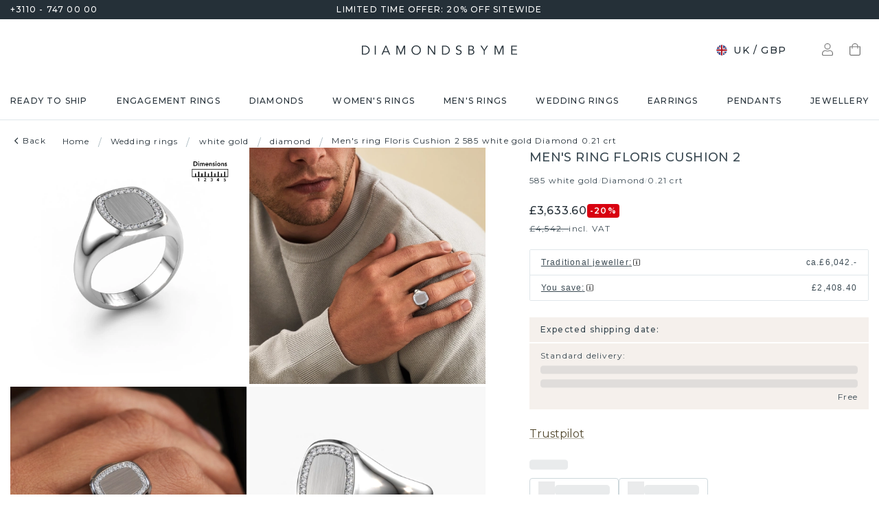

--- FILE ---
content_type: application/javascript; charset=UTF-8
request_url: https://www.diamondsbyme.co.uk/_next/static/chunks/2061-df47fbcd6022a91a.js
body_size: 34470
content:
"use strict";(self.webpackChunk_N_E=self.webpackChunk_N_E||[]).push([[2061],{2061:(e,t,l)=>{l.d(t,{b:()=>t$});var a=l(3576),n=l(62701),r=l(18153),o=l(63637),i=l(78643),s=l(2245),d=l(13145),c=l(32937),p=l(52563),m=l(60420),h=l(42922),u=l(18847),f=l.n(u),g=l(95062),b=l.n(g),v=l(70508),y=l(14232),A=l(77742),w=l(8733),x=l(17808),Y=l(60434),k=l(48230),M=l.n(k);let _=e=>{let{name:t,menuItems:l,order:a}=e;return(0,r.FD)(r.FK,{children:[(0,r.Y)(x.A,{sx:{color:"grey.100"}}),(0,r.FD)(d.A,{sx:{color:"grey.800",display:"flex",flexDirection:{xs:"column",sm:"row"},justifyContent:"space-between",alignItems:"center",my:{xs:4,sm:3},order:a},children:[(0,r.FD)(p.A,{color:"inherit",variant:"bodyMedium",children:["\xa9 ",new Date().getFullYear(),". ",t]}),(0,r.Y)(m.A,{component:"nav",direction:"row",spacing:2,children:null==l?void 0:l.map(e=>(0,r.Y)(M(),{legacyBehavior:!0,href:e.url,passHref:!0,prefetch:!1,children:(0,r.Y)(Y.A,{color:"inherit",variant:"bodyMedium",underline:"hover",title:e.title,children:e.label})},e.id))})]})]})};_.propTypes={name:b().string,menuItems:b().arrayOf(b().object),order:b().oneOfType([b().string,b().number,b().object])},_.defaultProps={name:"",menuItems:[],order:void 0};var Z=l(50390),D=l(36701),C=l(81214),F=l(93690),L=l(74041),R=l(48583),S=l(76833),I=l(77224),P=l(65648),T=l(40137),B=l(97544),H=l(2769),N=l(82974),V=l(68375),E=l(89099),G=l(88992),W=l(32963),O=l(76252);let z=(0,O.A)(h.A,{target:"e11z3jol0"})("margin-left:-3px;padding:14px;background-color:",e=>e.theme.palette.secondary["50"],";border-radius:0 4px 4px 0;color:",e=>e.theme.palette.primary["900"],";");var j=l(35967);let q=(0,j.YK)({newsletterTitle:{id:"components.footer.newsletter.title",defaultMessage:"stay up to date",description:"title for the footer newsletter form"},contactTitle:{id:"components.footer.contact.title",defaultMessage:"Contact Us",description:"title of the contact us column"},emailFieldLabel:{id:"common.email",defaultMessage:"Email",description:"common label for email"},emailFieldPlaceholder:{id:"components.footer.newsletter.fields.email.placeholder",defaultMessage:"your@email.com",description:"placeholder for the email field in the placeholder form"},validationRequired:{id:"validation.required",defaultMessage:"This is a required field",description:"validation type required error message"},validationDefault:{id:"validation.undefinedError",defaultMessage:"The field {name} contains the error: {errorType}",description:"default validation error message"},validationAlreadySubscribed:{id:"validation.alreadySubscribed",defaultMessage:"This email address is already subscribed to our newsletter",description:"already subscribed error message"},submitButtonLabel:{id:"components.footer.newsletter.submitMessage",defaultMessage:"Submit message",description:"label of the submit message action"},successTitle:{id:"components.footer.newsletter.successMessage.title",defaultMessage:"Subscribed to the newsletter",description:"title of the success message of the newsletter form"},successText:{id:"components.footer.newsletter.successMessage.text",defaultMessage:"Thank you for subscribing to our newsletter.",description:"text of the success message of the newsletter form"},close:{id:"common.close",defaultMessage:"Close",description:"common label for close"},mailLabel:{id:"components.footer.contact.email.label",defaultMessage:"Send an email",description:"label of the send an email link in the footer"},mailTitle:{id:"components.footer.contact.email.title",defaultMessage:"Email the customer service",description:"title of the send an email link in the footer"},chatLabel:{id:"components.footer.contact.chat.label",defaultMessage:"Start a livechat",description:"label of the start livechat link in the footer"}}),U={EMAIL:""},K=e=>{let{emailAddress:t,footerContact:l,footerNewsletter:o,phoneNumber:i}=e,s=(0,A.A)(),{locale:m}=(0,E.useRouter)(),{subscribe:u,loading:f}=(0,D.A)(W.cV[m]),{control:g,handleSubmit:b,reset:v,setError:x}=(0,G.mN)({defaultValues:U}),[k,M]=(0,y.useState)(!1),_=async e=>{try{let{data:t}=await u(null==e?void 0:e.EMAIL)||{},{data:l,errors:a,success:n}=t||{};if(n){if(null==l?void 0:l.is_subscribed)return void x("EMAIL",{type:"alreadySubscribed",message:"Already subscribed"});M(!0)}else x("EMAIL",{type:"klaviyoError",message:null==a?void 0:a.at(0)})}catch(e){}},O=()=>{M(!1),v()};return(0,r.FD)(r.FK,{children:[(0,r.Y)(c.A,{component:"section",bgcolor:"grey.900",color:"common.white",py:6,children:(0,r.Y)(d.A,{children:(0,r.FD)(c.A,{display:"grid",gridTemplateColumns:"repeat(12, 1fr)",gap:3.75,children:[(0,r.FD)(c.A,{gridColumn:{xs:"span 12",sm:"span 6"},children:[(0,r.Y)(p.A,{variant:"bodyLarge",textTransform:"uppercase",fontWeight:500,mb:1,children:null==l?void 0:l.title}),(0,r.Y)(p.A,{variant:"bodyMedium",color:"grey.50",mb:2,children:(0,V.A)((null==l?void 0:l.content)||"")}),(0,r.FD)(c.A,{display:"flex",columnGap:3,rowGap:1.5,flexWrap:"wrap",children:[(0,r.FD)(c.A,{display:"flex",alignItems:"center",gap:1,children:[(0,r.Y)(R.A,{sx:{fontSize:20,color:"grey.50"}}),i&&(0,r.Y)(Y.A,{variant:"bodyMedium",color:"grey.50",href:"tel:".concat(i),title:"Bel met de klantenservice",children:i})]}),(0,r.FD)(c.A,{display:"flex",alignItems:"center",gap:1,children:[(0,r.Y)(L.A,{sx:{fontSize:20,color:"grey.50"}}),t&&(0,r.Y)(Y.A,{variant:"bodyMedium",color:"grey.50",href:"mailto:".concat(t),title:s.formatMessage(q.mailTitle),children:(0,r.Y)(w.A,(0,a._)({},q.mailLabel))})]}),"fr-fr"!==m&&(0,r.FD)(c.A,{display:"flex",alignItems:"center",gap:1,children:[(0,r.Y)(F.A,{sx:{fontSize:20,color:"grey.50"}}),(0,r.Y)(Y.A,{color:"grey.50",fontFamily:"var(--Montserrat)",onClick:I.A,variant:"bodyMedium",component:"button",children:(0,r.Y)(w.A,(0,a._)({},q.chatLabel))})]})]})]}),(0,r.FD)(c.A,{gridColumn:{xs:"span 12",sm:"7 / span 6",md:"8 / span 5"},children:[(0,r.Y)(p.A,{variant:"bodyLarge",textTransform:"uppercase",fontWeight:500,mb:1,children:null==o?void 0:o.title}),(0,r.FD)("form",{onSubmit:b(_),children:[(0,r.Y)(p.A,{variant:"bodyMedium",color:"grey.50",mb:2,children:(0,V.A)((null==o?void 0:o.content)||"")}),(0,r.FD)(c.A,{display:"flex",children:[(0,r.Y)(G.xI,{name:"EMAIL",control:g,rules:{required:!0},render:e=>{let{field:t,fieldState:{error:l}}=e;return(0,r.Y)(Z.A,(0,n._)((0,a._)({},t),{type:"email",fullWidth:!0,disabled:f,inputProps:{"aria-label":s.formatMessage(q.emailFieldLabel)},error:l,placeholder:s.formatMessage(q.emailFieldPlaceholder),helperText:l?s.formatMessage(q["validation".concat((0,N.A)(l.type))]||q.validationDefault,{name:s.formatMessage(q.emailFieldLabel),errorType:l.type}):void 0}))}}),(0,r.Y)(z,{color:"secondary",type:"submit","aria-label":"Aanmelden",disabled:f,children:f?(0,r.Y)(P.A,{size:20}):(0,r.Y)(C.A,{sx:{fontSize:20}})})]})]})]})]})})}),(0,r.FD)(T.A,{onClose:O,fullWidth:!0,maxWidth:"sm",open:k,children:[(0,r.FD)(B.A,{sx:{display:"flex",alignItems:"center",justifyContent:"space-between"},children:[(0,r.Y)(w.A,(0,a._)({},q.successTitle)),(0,r.Y)(h.A,{"aria-label":"close",onClick:O,children:(0,r.Y)(S.A,{})})]}),(0,r.Y)(H.A,{children:(0,r.Y)(w.A,(0,a._)({},q.successText))})]})]})};K.propTypes={emailAddress:b().string,footerContact:b().shape({title:b().string,content:b().string,identifier:b().string}),footerNewsletter:b().shape({title:b().string,content:b().string,identifier:b().string}),phoneNumber:b().string},K.defaultProps={emailAddress:void 0,footerContact:void 0,footerNewsletter:void 0,phoneNumber:void 0};var $=l(88911),X=l(88813),Q=l(12992),J=l(83740),ee=l(28439);let et=(0,O.A)(ee.A,{target:"ebcr20z0"})(e=>e.theme.breakpoints.up("sm"),"{min-height:initial !important;height:initial !important;visibility:visible;}"),el=e=>{let{menus:t}=e,{locale:l}=(0,E.useRouter)(),[a,n]=(0,y.useState)(null);return(0,r.Y)(d.A,{sx:{mt:{sm:6},mb:{xs:0,sm:6}},children:(0,r.Y)(Q.Ay,{container:!0,spacing:{xs:0,sm:3.75},children:(t||[]).map((e,t)=>{let{title:o,items:i=[]}=e;return(0,r.FD)(Q.Ay,{item:!0,xs:12,sm:3,children:[(0,r.FD)(c.A,{display:"flex",alignItems:"center",justifyContent:"space-between",onClick:(e=>()=>{n(a!==e?e:null)})(t),cursor:"pointer",pt:{xs:1,sm:0},pb:{xs:1,sm:2.5},children:[(0,r.Y)(p.A,{variant:"bodyMedium",textTransform:"uppercase",color:"grey.900",fontWeight:500,children:o}),(0,r.Y)(c.A,{p:1.25,lineHeight:0,display:{sm:"none"},mr:-7/8,children:a===t?(0,r.Y)($.A,{sx:{fontSize:20}}):(0,r.Y)(X.A,{sx:{fontSize:20}})})]}),(0,r.Y)(et,{in:a===t,children:(0,r.Y)(m.A,{spacing:1.5,sx:{mb:{xs:2,sm:0}},children:i.map(e=>(0,r.Y)(M(),{legacyBehavior:!0,passHref:!0,href:(0,J.A)(e.url,l),children:(0,r.Y)(Y.A,{variant:"bodyMedium",color:"grey.800",title:e.title,underline:"hover",children:e.label})},e.id))})}),(0,r.Y)(x.A,{sx:{display:{sm:"none"},mx:-15/8}})]},o)})})})};el.propTypes={menus:b().array.isRequired};var ea=l(11281),en=l(38152),er=l(11247),eo=l(30964),ei=l(45105),es=l.n(ei),ed=l(74018),ec=l.n(ed);let ep=e=>{let{shopId:t,width:l,height:a}=e,n=ec().trustedShopIds[t];return(0,r.FD)(r.FK,{children:[(0,r.Y)(es(),{strategy:"lazyOnload",id:"trusted-shops-footer-script",children:"\n        const _tsid = '".concat(n,"';\n        _tsConfig = {\n          'yOffset': '0', /* offset from page bottom */\n          'variant': 'custom_reviews', /* default, reviews, custom, custom_reviews */\n          'customElementId': 'trusted-shops-footer', /* required for variants custom and custom_reviews */\n          'trustcardDirection': '', /* for custom variants: topRight, topLeft, bottomRight, bottomLeft */\n          'customBadgeWidth': '").concat(l,"', /* for custom variants: 40 - 90 (in pixels) */\n          'customBadgeHeight': '").concat(a,"', /* for custom variants: 40 - 90 (in pixels) */\n          'disableResponsive': 'true', /* deactivate responsive behaviour */\n          'disableTrustbadge': 'false' /* deactivate trustbadge */\n        };\n        var _ts = document.createElement('script');\n        _ts.type = 'text/javascript';\n        _ts.charset = 'utf-8';\n        _ts.async = true;\n        _ts.src = '//widgets.trustedshops.com/js/' + _tsid + '.js';\n        var __ts = document.getElementsByTagName('script')[0];\n        __ts.parentNode.insertBefore(_ts, __ts);\n      ")}),(0,r.Y)("div",{id:"trusted-shops-footer"})]})};ep.propTypes={shopId:b().number.isRequired,width:b().oneOfType([b().number,b().string]),height:b().oneOfType([b().number,b().string])},ep.defaultProps={width:220,height:110};let em=f()(()=>l.e(6006).then(l.bind(l,56006)),{loadableGenerated:{webpack:()=>[56006]}}),eh=f()(()=>l.e(9145).then(l.bind(l,69145)),{loadableGenerated:{webpack:()=>[69145]}}),eu=f()(()=>l.e(536).then(l.bind(l,40536)),{loadableGenerated:{webpack:()=>[40536]}}),ef=f()(()=>l.e(7929).then(l.bind(l,47929)),{loadableGenerated:{webpack:()=>[47929]}}),eg=f()(()=>l.e(7147).then(l.bind(l,47147)),{loadableGenerated:{webpack:()=>[47147]}}),eb=f()(()=>l.e(6766).then(l.bind(l,96766)),{loadableGenerated:{webpack:()=>[96766]}}),ev=f()(()=>l.e(698).then(l.bind(l,20698)),{loadableGenerated:{webpack:()=>[20698]}}),ey=f()(()=>l.e(1130).then(l.bind(l,31130)),{loadableGenerated:{webpack:()=>[31130]}}),eA=f()(()=>l.e(7841).then(l.bind(l,27841)),{loadableGenerated:{webpack:()=>[27841]}}),ew=f()(()=>l.e(1871).then(l.bind(l,31871)),{loadableGenerated:{webpack:()=>[31871]}}),ex=f()(()=>l.e(9579).then(l.bind(l,89579)),{loadableGenerated:{webpack:()=>[89579]}}),eY=f()(()=>l.e(5679).then(l.bind(l,75679)),{loadableGenerated:{webpack:()=>[75679]}}),ek=f()(()=>l.e(4022).then(l.bind(l,34022)),{loadableGenerated:{webpack:()=>[34022]}}),eM=f()(()=>l.e(2334).then(l.bind(l,72334)),{loadableGenerated:{webpack:()=>[72334]}}),e_=f()(()=>l.e(4009).then(l.bind(l,54009)),{loadableGenerated:{webpack:()=>[54009]}}),eZ=f()(()=>l.e(681).then(l.bind(l,20681)),{loadableGenerated:{webpack:()=>[20681]}}),eD=f()(()=>l.e(1138).then(l.bind(l,81138)),{loadableGenerated:{webpack:()=>[81138]}}),eC=f()(()=>l.e(3062).then(l.bind(l,40681)),{loadableGenerated:{webpack:()=>[40681]}}),eF=f()(()=>l.e(3337).then(l.bind(l,33337)),{loadableGenerated:{webpack:()=>[33337]}}),eL=f()(()=>l.e(1063).then(l.bind(l,41063)),{loadableGenerated:{webpack:()=>[41063]}}),eR=f()(()=>l.e(9042).then(l.bind(l,29042)),{loadableGenerated:{webpack:()=>[29042]}}),eS=f()(()=>l.e(7905).then(l.bind(l,37905)),{loadableGenerated:{webpack:()=>[37905]}}),eI=f()(()=>l.e(9321).then(l.bind(l,69321)),{loadableGenerated:{webpack:()=>[69321]}}),eP=f()(()=>l.e(1683).then(l.bind(l,1683)),{loadableGenerated:{webpack:()=>[1683]}}),eT=f()(()=>l.e(9017).then(l.bind(l,9017)),{loadableGenerated:{webpack:()=>[9017]}}),eB=[{id:"thuiswinkel-waarborg",image:"https://images.prismic.io/diamondsbyme/90b9508a-5a87-4c10-bd74-fe7bb797bf9e_thuiswinkelwaarborg.png?auto=compress,format",alt:"Thuiswinkel waarborg",link:"https://www.thuiswinkel.org/leden/diamondsbyme.nl/certificaat",width:78,height:24},{id:"gia-certificate",image:"https://images.prismic.io/diamondsbyme/90e0e799-25d5-4f4e-a47a-b15f8571b746_GIA-Logo+1.png?auto=compress,format",alt:"GIA certificate",link:"",width:113,height:32}],eH={ideal:[{component:ew,key:"Ideal",label:"Ideal"}],afterpay:[{component:em,key:"Afterpay",label:"Afterpay"}],paypal:[{component:eZ,key:"PayPal",label:"PayPal"}],visamastercard:[{component:eL,key:"Visa",label:"Visa"},{component:ek,key:"Mastercard",label:"Mastercard"}],creditcardCom:[{component:eL,key:"Visa",label:"Visa"},{component:ek,key:"Mastercard",label:"Mastercard"},{component:eS,key:"JCB",label:"JCB"},{component:eT,key:"unionPay",label:"Union Pay"},{component:eP,key:"DinersClub",label:"Diners Club"},{component:eI,key:"Discover",label:"Discover"}],visaMastercard:[{component:eL,key:"Visa",label:"Visa"},{component:ek,key:"Mastercard",label:"Mastercard"}],amex:[{component:eh,key:"Amex",label:"Amex"}],"americanExpress(amex)":[{component:eh,key:"Amex",label:"Amex"}],mistercash:[{component:ef,key:"Bancontact",label:"Bancontact"}],"mistercash/bancontact":[{component:ef,key:"Bancontact",label:"Bancontact"}],giropay:[{component:eA,key:"Giropay",label:"Giropay"}],klarna:[{component:ex,key:"Klarna",label:"Klarna"}],klarnaRechnungIn14TagenBezahlen:[{component:ex,key:"Klarna",label:"Klarna"}],sofort:[{component:eF,key:"Sofort",label:"Sofort"}],sofortbankingEcommerce:[{component:eF,key:"Sofort",label:"Sofort"}],overboeking:[{component:e_,key:"Overboeking",label:"Overboeking"}],applePay:[{component:eu,key:"ApplePay",label:"Apple Pay"}],dpd:[{component:ey,key:"DPD",label:"DPD"}],dhl:[{component:ev,key:"DHL",label:"DHL"}],postnl:[{component:eD,key:"PostNL",label:"PostNL"}],budbee:[{component:eg,key:"Budbee",label:"Budbee"}],mybank:[{component:eM,key:"MyBank",label:"MyBank"}],überweisung:[{component:eC,key:"SEPA",label:"SEPA"}],virementBancaire:[{component:eC,key:"SEPA",label:"SEPA"}],bankTransfer:[{component:eC,key:"SEPA",label:"SEPA"}],carteBleue:[{component:eb,key:"CarteBleue",label:"CarteBleue"}],maestro:[{component:eY,key:"Maestro",label:"Maestro"}],wechatPay:[{component:eR,key:"weChatPay",label:"weChatPay"}]},eN=e=>{let{locale:t,methods:l,shopId:o}=e;return(0,r.FD)(d.A,{sx:{display:"grid",gridTemplateColumns:{xs:"1fr 1fr",sm:"1fr min-content"},gridTemplateAreas:{xs:'"methods methods" "certificates trust"',sm:'"certificates trust" "methods trust"'},rowGap:{xs:6,sm:2.5},columnGap:4,mt:{xs:6,sm:8},mb:{xs:6,sm:4}},children:[(0,r.Y)(c.A,{gridArea:"certificates",display:"flex",flexDirection:{xs:"column",sm:"row"},gap:{xs:2,sm:1.5},alignItems:"flex-start",children:eB.map(e=>{let{image:t,id:l,alt:a,width:n,height:o}=e;return(0,r.Y)(ea.A,{src:t,alt:a,width:n,height:o},l)})}),(0,r.Y)(c.A,{display:"flex",flexDirection:"row",alignItems:"flex-start",justifyContent:{xs:"center",sm:"flex-start"},gap:{xs:3,sm:1.5},flexWrap:"wrap",gridArea:"methods",children:[...l,...W.U].filter(e=>null==e?void 0:e.icon).map(e=>{let{id:t,description:l}=e;return(eH[(0,eo.A)(l.toLowerCase())]||[]).map(e=>{let{key:l,label:a,component:n}=e;return(0,r.Y)(er.A,{arrow:!0,placement:"top",title:a,componentsProps:{popper:{sx:{"& .MuiTooltip-tooltip":{mb:"8px !important"}}},tooltip:{sx:{backgroundColor:"common.black"}},arrow:{sx:{color:"common.black"}}},children:(0,r.Y)(c.A,{component:"button",p:0,m:0,border:0,bgcolor:"transparent",type:"button",lineHeight:0,children:(0,r.Y)(n,{sx:{width:32,height:23}})})},t+l)})})}),(0,r.FD)(c.A,(0,n._)((0,a._)({gridArea:"trust",minWidth:{sm:235},overflow:"hidden"},["de"].includes(null==t?void 0:t.toLowerCase())?{sx:{display:{lg:"grid"},gridTemplateColumns:{lg:"repeat(2, minmax(235px, 1fr))"}}}:{}),{children:[(0,r.Y)(en.default,{templateId:"53aa8807dec7e10d38f59f32",locale:t,width:"100%",height:"120px"}),["de"].includes(null==t?void 0:t.toLowerCase())&&(0,r.Y)(ep,{locale:t,shopId:o})]}))]})};eN.propTypes={locale:b().string,methods:b().array,shopId:b().number},eN.defaultProps={locale:void 0,methods:[],shopId:void 0};let eV=(0,O.A)("footer",{target:"emt7x230"})(),eE=f()(()=>l.e(7684).then(l.bind(l,37684)),{loadableGenerated:{webpack:()=>[37684]},ssr:!1}),eG=e=>{let{siteName:t,bottomMenu:l,menus:a,customerServiceEmail:n,phoneNumber:u,paymentMethods:f,locale:g,shopId:b,footerContact:x,footerNewsletter:Y}=e,k=(0,A.A)(),M=(0,y.useRef)(null),Z=(0,v.W)(M,{once:!0});return(0,r.FD)(eV,{children:[(0,r.FD)(d.A,{sx:{pb:12},children:[(0,r.FD)(c.A,{display:"grid",gridTemplateColumns:{xs:"1fr",md:"1fr auto 1fr"},children:[(0,r.Y)(p.A,{variant:"h1",component:"div",textAlign:"center",gridColumn:{md:2},children:(0,r.Y)(w.A,{id:"pages.blog.overview.socials.title",defaultMessage:"Follow us on Instagram",description:"title of the blog overview socials footer"})}),(0,r.FD)(m.A,{direction:"row",justifyContent:{xs:"center",md:"flex-end"},alignItems:"center",spacing:1,children:[(0,r.Y)(h.A,{color:"black",href:"https://www.instagram.com/diamondsbyme/",target:"_blank",rel:"noopener",size:"small",title:k.formatMessage({id:"common.followOnInstagram",defaultMessage:"Follow us on Instagram",description:"common label for follow us on Instagram"}),children:(0,r.Y)(i.A,{})}),(0,r.Y)(h.A,{color:"black",href:"https://www.facebook.com/diamondsbyme",target:"_blank",rel:"noopener",size:"small",title:k.formatMessage({id:"common.followOnFacebook",defaultMessage:"Follow us on Facebook",description:"common label for follow us on Facebook"}),children:(0,r.Y)(o.A,{})}),(0,r.Y)(h.A,{color:"black",href:"https://nl.pinterest.com/diamondsbyme/",target:"_blank",rel:"noopener",size:"small",title:k.formatMessage({id:"common.followOnPinterest",defaultMessage:"Follow us on Pinterest",description:"common label for follow us on Pinterest"}),children:(0,r.Y)(s.A,{})})]})]}),(0,r.Y)(c.A,{height:383,ref:M,children:Z&&(0,r.Y)(eE,{})})]}),(0,r.Y)(K,{emailAddress:n,phoneNumber:u,footerContact:x,footerNewsletter:Y}),(0,r.Y)(el,{menus:a}),(0,r.Y)(eN,{locale:g,methods:f,shopId:b}),(0,r.Y)(_,{name:t,menuItems:l})]})};eG.propTypes={bottomMenu:b().array,customerServiceEmail:b().string,locale:b().string,menus:b().array,paymentMethods:b().array,phoneNumber:b().string,siteName:b().string,shopId:b().number,footerContact:b().object,footerNewsletter:b().object},eG.defaultProps={bottomMenu:[],customerServiceEmail:void 0,locale:void 0,menus:[],paymentMethods:[],phoneNumber:void 0,siteName:null,shopId:void 0,footerContact:void 0,footerNewsletter:void 0};var eW=l(38074),eO=l(15372),ez=l(66644),ej=l(86518),eq=l(11665),eU=l(69241),eK=l(29043),e$=l(53314),eX=l(58868);let eQ=e=>(0,r.Y)(eX.A,(0,n._)((0,a._)({},e),{children:(0,r.Y)("path",{d:"M20.76 6.45H3.24a.24.24 0 0 1-.17-.07.23.23 0 0 1-.07-.16v-.94c0-.06.03-.12.07-.16.05-.05.1-.07.17-.07h17.52c.06 0 .12.02.17.07.04.04.07.1.07.16v.94c0 .06-.03.12-.07.16a.24.24 0 0 1-.17.07Zm0 6.25H3.24a.24.24 0 0 1-.17-.07.23.23 0 0 1-.07-.16v-.94c0-.06.03-.12.07-.16.05-.05.1-.07.17-.07h17.52c.06 0 .12.02.17.07.04.04.07.1.07.16v.94c0 .06-.03.12-.07.16a.24.24 0 0 1-.17.07Zm0 6.25H3.24a.24.24 0 0 1-.17-.07.23.23 0 0 1-.07-.16v-.94c0-.06.03-.12.07-.16.05-.05.1-.07.17-.07h17.52c.06 0 .12.02.17.07.04.04.07.1.07.16v.94c0 .06-.03.12-.07.16a.24.24 0 0 1-.17.07Z"})}));var eJ=l(18425),e0=l(61526),e1=l(4528),e2=l(4967),e4=l(12601),e3=l(78613);let e7=(0,j.YK)({cart:{id:"common.cart",defaultMessage:"Shopping bag",description:"common label for cart"}}),e5=()=>{let e=(0,A.A)(),{cart:t}=(0,e2._$)(),{setCartIsOpen:l}=(0,eO.p)(),a=((null==t?void 0:t.items)||[]).filter(e=>e.sku!==W.mr).reduce((e,t)=>e+t.quantity,0);return(0,r.Y)(h.A,{"aria-label":e.formatMessage(e7.cart),size:"medium",onClick:()=>{l(!0)},children:(0,r.Y)(e3.A,{badgeContent:a,color:"primary",overlap:"circular",sx:{".MuiBadge-badge":{border:"2px solid #fff",px:"4px",fontSize:12,fontWeight:700}},children:(0,r.Y)(e4.A,{})})})};var e6=l(92556),e8=l(83902);let e9=f()(()=>Promise.all([l.e(8728),l.e(3700),l.e(1971),l.e(7091)]).then(l.bind(l,57091)),{loadableGenerated:{webpack:()=>[57091]},ssr:!1}),te=()=>{let{account:e}=(0,e6.C)(),[t,l]=(0,y.useState)(!1);return(0,r.FD)(r.FK,{children:[(0,r.Y)(h.A,(0,n._)((0,a._)({size:"medium"},{onClick:()=>{l(!0)}}),{children:(0,r.Y)(e3.A,{variant:"dot",color:"primary",invisible:!e,overlap:"circular",children:(0,r.Y)(e8.A,{})})})),(0,r.Y)(e9,{open:t,onClose:()=>{l(!1)}})]})};var tt=l(76438),tl=l(7720),ta=l(62464),tn=l(89539),tr=l(72205),to=l(98477),ti=l(21398),ts=l(38993);l(90550);let td=()=>{let e=(0,ti.u)();return(0,r.Y)(ts.mL,{styles:[(0,ts.AH)("body .aa-{&DetachedSearchButton{padding:12px;height:48px;border:0;border-radius:24px;",e.breakpoints.down("sm"),"{padding:12px 12px 12px 8px;border-radius:0;border-bottom:1px solid ",e.palette.grey[200],";}&Icon{order:0;color:",e.palette.grey["500"],";line-height:0;svg{width:20px;height:20px;}}&Placeholder{",e.breakpoints.up("sm"),"{display:none;",e.palette.grey["600"],";}}}&Autocomplete{&[aria-expanded='true']{.aa-Form{border-bottom-right-radius:0;border-bottom-left-radius:0;}&::after{background-color:rgba(0,0,0,0.2);pointer-events:all;}}}&Form{position:relative;z-index:2;padding:7px 11px 7px 0;border:0;border-bottom:1px solid ",e.palette.grey["200"],";border-radius:0;&:focus-within{border-color:",e.palette.grey["200"],";box-shadow:none;}}&Label{margin-bottom:0;}&Input{font-size:14px;line-height:20px;color:",e.palette.grey["900"],";padding-left:",e.spacing(1.5),";}&InputWrapperPrefix,&InputWrapperSuffix,&Input{height:24px;}&InputWrapperPrefix{&:first-of-type{order:0;}order:5;}&SubmitButton,&ClearButton{width:auto;padding:4px;> svg{width:18px;height:18px;}}&SubmitButton{cursor:pointer;> svg{width:16px;height:16px;color:",e.palette.grey["500"],";}&:hover > svg{color:rgba(var(--aa-text-color-rgb),var(--aa-text-color-alpha));}}&Panel{z-index:1200;margin-top:-1px;border-top-right-radius:0;border-top-left-radius:0;border:1px solid ",e.palette.grey["200"],";&Layout{padding:0;}}&Source{padding-bottom:0;margin-bottom:12px;&:not(:last-of-type){padding-bottom:12px;border-bottom:1px solid ",e.palette.grey["200"],";}&Header{margin:0;padding:20px 20px 8px 20px;&Title{color:#333333;font-size:14px;line-height:20px;}}.aa-Item{border-radius:0;padding:0;transition:background-color 0.2s ease;&[aria-selected='true']{background-color:",e.palette.grey["100"],";}&Link{color:",e.palette.grey["800"],";text-decoration:none;&.ais-item-page{display:block;padding:8px 20px;font-size:14px;line-height:20px;}&.ais-item-product{display:grid;grid-template-columns:64px 1fr;grid-template-areas:'image name' 'image price';align-items:flex-start;padding:12px 20px;font-size:14px;line-height:20px;.ais-item-product-image{grid-area:image;}.ais-item-product-name{grid-area:name;color:",e.palette.grey["800"],";font-weight:700;}.ais-item-product-price{display:flex;flex-wrap:wrap;align-items:baseline;gap:8px;grid-area:price;color:",e.palette.primary[900],";}}}}}&DetachedOverlay{.aa-Input{font-size:16px;}.aa-Form{padding-left:15px;border:0;}}&DetachedContainer{.aa-Panel{margin-top:-1px;}.aa-Source{&Header{margin:0;}}}&DetachedFormContainer{padding:4px 15px 4px 0;border-bottom:1px solid ",e.palette.grey["200"],";}&DetachedCancelButton{color:",e.palette.grey["400"],";}}")]})},tc=e=>{let t=(0,E.useRouter)(),{initialState:l}=e||{},{query:o}=l||{},i=(0,y.useRef)(null),s=(0,y.useRef)(null),d=(0,y.useRef)(null),c=(0,y.useRef)(null),p=(0,tr.A)(e),m=(0,tr.A)(t);return(0,y.useEffect)(()=>{let e=i.current,t=p(),l=m();if(!e)return;let r=(0,tn.n)((0,n._)((0,a._)({container:e,renderer:{createElement:y.createElement,Fragment:y.Fragment,render:()=>{}},render(e,t){let{children:l}=e;if(!s.current||d.current!==t){var a;d.current=t,null==(a=s.current)||a.unmount(),s.current=(0,to.createRoot)(t)}s.current.render(l)}},t),{navigator:{navigate(e){let{itemUrl:t}=e;l.push(t)}}}));return c.current=r,()=>{r.destroy()}},[p,m]),(0,y.useEffect)(()=>{o&&c.current.setQuery&&c.current.setQuery(o)},[o]),(0,r.FD)(r.FK,{children:[(0,r.Y)(td,{}),(0,r.Y)("div",{ref:i})]})},tp=e=>{var t;let{hit:l,query:a,router:n}=e,o=null!==a?RegExp("(".concat(a,")"),"i"):null,i=null==l||null==(t=l.title)?void 0:t.split(o),s=null==i?void 0:i.map(e=>e.toLowerCase()===(null==a?void 0:a.toLowerCase())?(0,r.Y)("b",{children:e.replace(/&comma;/g,",")}):e.replace(/&comma;/g,",")),d=new URL((null==l?void 0:l.url)||"").pathname;return(0,r.Y)("a",{href:d,onClick:e=>{e.preventDefault(),null==n||n.push(d)},className:"aa-ItemLink ais-item-page",children:a?s:l.title.replace(/&comma;/g,",")})};tp.propTypes={hit:b().any.isRequired,query:b().string.isRequired,router:b().object.isRequired};var tm=l(70804),th=l(54170);let tu=e=>{var t,l,a,n;let{hit:o,currency:i,router:s}=e,d=document.getElementsByTagName("html")[0].lang,c=W.Ly[d],m=(null==(t=d.toLowerCase().split("-"))?void 0:t.length)>1?d.toLowerCase().split("-").map((e,t)=>t>0?e.toUpperCase():e).join("-"):"".concat(d,"-").concat(d.toUpperCase()),h=("undefined"!=typeof document?(0,e0.A)("".concat(W.zI,"_").concat(null==d?void 0:d.toLowerCase())):void 0)||(null==d||null==(n=d.split("-"))||null==(a=n.reverse())||null==(l=a.at(0))?void 0:l.toUpperCase()),u=1+(0,tm.default)(h)/100,f=(0,ta.A)(o),g=new URL((null==f?void 0:f.url)||(null==f?void 0:f.link)||(null==f?void 0:f["link_".concat(c)])||"").pathname;return(0,r.FD)("a",{href:g,onClick:e=>{e.preventDefault(),null==s||s.push(g)},className:"aa-ItemLink ais-item-product",children:[(0,r.Y)("img",{src:"".concat((0,th.A)(null==o?void 0:o.image_link.replace("https://afosto-cdn-01.afosto.com","https://static.diamondsbyme.com"),{w:64,h:64,c:0})),alt:null==o?void 0:o.title,className:"ais-item-product-image"}),(0,r.Y)("span",{className:"ais-item-product-name",children:(0,r.Y)("div",{children:o.title.replace(/&comma;/g,",")})}),(0,r.FD)("div",{className:"ais-item-product-price",children:[(null==o?void 0:o["sale_price_".concat(i,"0")])&&(0,r.Y)(p.A,{variant:"bodyMedium",component:"small",color:"grey.500",sx:{textDecoration:"line-through"},children:Intl.NumberFormat(m,{currency:i||"EUR",style:"currency"}).format(((null==o?void 0:o["price_".concat(i,"0")])||0)*u).split(/\s/g).map(e=>e.replace(/([.|,])00$/g,"$1-")).join(" ")}),(0,r.Y)(p.A,{variant:"bodyMedium",color:"grey.900",whiteSpace:"noWrap",children:Intl.NumberFormat(m,{currency:i||"EUR",style:"currency"}).format(((null==o?void 0:o["sale_price_".concat(i,"0")])?(null==o?void 0:o["sale_price_".concat(i,"0")])||0:(null==o?void 0:o["price_".concat(i,"0")])||0)*u).split(/\s/g).map(e=>e.replace(/([.|,])00$/g,"$1-")).join(" ")})]})]})};tu.propTypes={hit:b().any.isRequired,currency:b().string,router:b().object.isRequired},tu.defaultProps={currency:void 0};let tf=(0,O.A)("div",{target:"e1rq6sma0"})(e=>e.theme.breakpoints.up("md"),"{max-width:290px;min-height:42px;}",e=>e.theme.breakpoints.up("lg"),"{max-width:360px;}",e=>e.theme.breakpoints.up("xl"),"{max-width:420px;}"),tg=e=>{var t,l,o,i,s,d;let{currency:c}=e,p=(0,A.A)(),m=(0,E.useRouter)(),{locale:h,push:u,query:f}=m,g=W.Ly[h],b=(0,tt.afostoInstantSearch)("dbm-".concat(g)),v=(0,tl.D)({searchClient:b,indexName:null==(o=ec().instantSearch)||null==(l=o[h])||null==(t=l.indexes)?void 0:t.products,getSearchParams:e=>(0,n._)((0,a._)({},e),{hitsPerPage:4}),transformSource:e=>{let{source:t}=e;return(0,n._)((0,a._)({},t),{sourceId:"sourceProducts",getItemUrl:e=>{let{item:t}=e,l=(0,ta.A)(t);return new URL((null==l?void 0:l.url)||(null==l?void 0:l.link)||(null==l?void 0:l["link_".concat(g)])||"").pathname},templates:{item:e=>{let{item:t,components:l}=e;return(0,r.Y)(tu,{hit:(0,a._)({},t),currency:c.toLowerCase(),components:l,router:m})},header:()=>null}})}}),y=(0,tl.D)({searchClient:b,indexName:null==(d=ec().instantSearch)||null==(s=d[h.toLowerCase()])||null==(i=s.indexes)?void 0:i.pages,getSearchParams:e=>(0,n._)((0,a._)({},e),{hitsPerPage:4}),transformSource:e=>{let{source:t}=e;return(0,n._)((0,a._)({},t),{sourceId:"sourcePages",getItemUrl:e=>{let{item:t}=e,l=(0,ta.A)(t);return new URL((null==l?void 0:l.url)||(null==l?void 0:l.link)||(null==l?void 0:l["link_".concat(g)])||"").pathname},templates:{item:e=>{let{item:t,state:l}=e;return(0,r.Y)(tp,{query:l.query,hit:t,router:m})},header:e=>{let{items:t}=e;return t.length>0?(0,r.Y)("div",{className:"aa-SourceHeaderTitle",children:p.formatMessage({defaultMessage:"Pages",id:"components.header.searchForm.results.pages.header.label"})}):null}}})}});return(0,r.Y)(tf,{children:(0,r.Y)(tc,{plugins:[y,v],onSubmit:e=>{u("/search/?q=".concat(e.state.query))},detachedMediaQuery:"(max-width: 991px)",placeholder:p.formatMessage({defaultMessage:"Search",id:"components.header.searchForm.field.placeholder"}),translations:{clearButtonTitle:p.formatMessage({defaultMessage:"Clear",id:"components.header.searchForm.field.clearButtonTitle"}),detachedCancelButtonText:p.formatMessage({defaultMessage:"Cancel",id:"components.header.searchForm.field.detachedCancelButtonText"}),submitButtonTitle:p.formatMessage({defaultMessage:"Submit",id:"components.header.searchForm.field.submitButtonTitle"})},initialState:{query:null==f?void 0:f.q}})})};tg.propTypes={currency:b().string},tg.defaultProps={currency:void 0};let tb=(0,O.A)("div",{target:"e1ux102k0"})("display:grid;grid-template-columns:1fr auto 1fr;grid-template-areas:'menu logo utils' 'search search search';justify-content:space-evenly;align-items:center;padding-top:24px;padding-bottom:24px;",e=>e.theme.breakpoints.down("md"),"{grid-template-columns:108px 48px 1fr 48px 108px;gap:8px;grid-template-areas:'menu menu logo search utils';justify-content:space-evenly;margin-left:-15px;margin-right:-15px;",e=>e.theme.spacing(3),";}",e=>e.theme.breakpoints.down("sm"),"{grid-template-columns:56px 1fr 56px;grid-template-rows:auto 0;grid-template-areas:'menu logo utils'\n      'search search search';column-gap:0;row-gap:24px;padding-bottom:0;}",e=>e.theme.breakpoints.up("md"),"{grid-template-areas:'search logo utils';gap:30px;}"),tv=f()(()=>Promise.all([l.e(3478),l.e(4094),l.e(1522),l.e(9156)]).then(l.bind(l,87264)),{loadableGenerated:{webpack:()=>[87264]},ssr:!1}),ty=e=>{let{onOpenMobileNav:t,currency:l,phoneNumber:a}=e,{locale:n}=(0,E.useRouter)(),[o]=[n],{currency:i,setCurrency:s,setSiteSettingsDrawerIsOpen:p}=(0,eO.p)(),m=i||(null===W.pW||void 0===W.pW?void 0:W.pW[n])||l,u=("undefined"!=typeof document?(0,e0.A)("".concat(W.dn,"_").concat(null==n?void 0:n.toLowerCase())):void 0)||(null===W.pW||void 0===W.pW?void 0:W.pW[n])||l;return(0,y.useEffect)(()=>{s((0,e0.A)("".concat(W.dn,"_").concat(null==n?void 0:n.toLowerCase()))||(null===W.pW||void 0===W.pW?void 0:W.pW[n])||l)},[n,s,l]),(0,r.FD)(r.FK,{children:[(0,r.Y)(tv,{currency:m,onChangeCurrency:s,currentLocale:n}),(0,r.Y)(d.A,{className:"main-bar-container",children:(0,r.FD)(tb,{children:[(0,r.Y)(c.A,{sx:{gridArea:"search"},className:"search-form-container",children:(0,r.Y)(tg,{currency:u})}),(0,r.FD)(c.A,{sx:{gridArea:"menu",display:{xs:"flex",md:"none"},alignItems:"center",pl:{xs:.5,md:0},gap:{xs:0,sm:1}},children:[(0,r.Y)(h.A,{size:"medium",onClick:t,"aria-label":"Open menu",children:(0,r.Y)(eQ,{})}),a&&(0,r.Y)(h.A,{size:"medium","aria-label":"Bel ons",href:"tel:".concat(a),children:(0,r.Y)(R.A,{})})]}),(0,r.Y)(M(),{legacyBehavior:!0,href:"/",passHref:!0,children:(0,r.Y)(c.A,{component:"a",mx:"auto",gridArea:"logo",display:"flex",height:{xs:12,md:14},title:"Diamonds By Me",color:"grey.900",children:(0,r.Y)(e$.A,{height:"100%"})})}),(0,r.FD)(c.A,{sx:{gridArea:"utils",display:"flex",justifyContent:"flex-end",alignItems:"center",gap:{xs:0,sm:1},pr:{xs:.5,md:0}},children:[(0,r.FD)(eJ.A,{startIcon:(0,e1.A)(o),sx:{mr:3,display:{xs:"none",md:"flex"}},size:"small",onClick:()=>p(!0),children:[W.Cc[o]," / ",m]}),(0,r.Y)(te,{}),(0,r.Y)(e5,{})]})]})})]})};ty.propTypes={currency:b().string,onOpenMobileNav:b().func,phoneNumber:b().string},ty.defaultProps={currency:void 0,onOpenMobileNav:void 0,phoneNumber:void 0};var tA=l(67714),tw=l(30521),tx=l(94749),tY=l(78163);let tk=(0,O.A)("div",{target:"e1epbe660"})("position:relative;"),tM=(0,O.A)("ul",{target:"e1epbe661"})("display:flex;justify-content:space-between;align-items:center;flex-wrap:wrap;column-gap:16px;row-gap:16px;padding-left:0;padding-top:16px;padding-bottom:16px;margin-top:0;margin-bottom:0;margin-left:0;list-style:none;"),t_=(0,O.A)("li",{target:"e1epbe662"})("height:24px;> a{position:relative;&::before{position:absolute;bottom:-20px;height:2px;width:100%;content:'';background-color:",e=>e.theme.palette.primary.main,";transform:scaleX(0);transition:",e=>e.theme.transitions.create("transform",{duration:e.theme.transitions.duration.shortest,easing:e.theme.transitions.easing.easeInOut}),";}}&.active{& > a::before{transform:scaleX(1);}&:has(.nav-sub-menu) > a::after{position:absolute;top:100%;right:-50%;left:-50%;content:'';height:24px;display:block;}.nav-sub-menu{visibility:visible;opacity:1;}}"),tZ=(0,O.A)(tY.A,{target:"e1epbe663"})("position:absolute;top:calc(100% + 1px);right:0;left:0;min-width:150px;visibility:hidden;opacity:0;padding-top:",e=>e.theme.spacing(6),";padding-bottom:",e=>e.theme.spacing(8),";background-color:",e=>e.theme.palette.common.white,";border-radius:0;box-shadow:0 2px 2px rgba(0,0,0,0.3);transition:",e=>e.theme.transitions.create(["opacity"],{duration:e.theme.transitions.duration.shortest,easing:e.theme.transitions.easing.easeInOut}),";"),tD=(0,O.A)("div",{target:"e1epbe664"})("display:flex;flex-wrap:wrap;gap:",e=>e.theme.spacing(5),";"),tC=(0,O.A)("ul",{target:"e1epbe665"})("display:flex;flex-direction:column;gap:16px;position:relative;list-style:none;padding:0;&:not(:last-of-type)::before{position:absolute;top:0;left:100%;width:1px;height:100%;margin-left:20px;content:'';background-color:",e=>e.theme.palette.grayGreen["50"],";}"),tF=e=>{var t;let{menuItems:l}=e,{locale:o}=(0,E.useRouter)(),[i,s]=(0,y.useState)([]),[m,h]=(0,y.useState)(null),u=()=>{h(null)},f=()=>{h(null)};return(0,r.FD)(tk,{children:[(0,r.Y)(d.A,{sx:{display:{xs:"none",md:"block"}},children:(0,r.Y)(tM,{children:l.map(e=>(0,r.FD)(t_,(0,n._)((0,a._)({className:(0,eU.A)({active:e.id===(null==m?void 0:m.id)})},(e=>({onMouseEnter:()=>{h(e)},onMouseLeave:f}))(e)),{children:[(0,r.Y)(Y.A,{component:M(),color:"inherit",href:(0,J.A)(e.url,o),noWrap:!0,variant:"bodySmall",fontWeight:500,textTransform:"uppercase",sx:{flexShrink:0},title:e.title,onClick:u,underline:"none",children:e.label},e.title),e.items&&Object.values(e.items||[]).length>0&&(0,r.Y)(tZ,{className:"nav-sub-menu",children:(0,r.Y)(d.A,{children:(0,r.Y)(tD,{children:(0,tx.A)(Object.values(e.items||[]),"position").map(t=>{var l;if(0===Object.values(t.items).length)return null;let n=(0,tx.A)(Object.values(t.items||[]),"position"),d=n.some(e=>!!e.icon);return(0,r.FD)(tC,{children:[(null==t||null==(l=t.url)?void 0:l.endsWith("column"))&&t.title&&(0,r.Y)(p.A,{variant:"bodySmall",fontWeight:600,mb:-.5,sx:{"&:not(:first-child)":{mt:1}},children:t.title}),n.map(t=>{var l;return(null==t||null==(l=t.url)?void 0:l.includes("subheader"))?(0,r.Y)(p.A,{variant:"bodySmall",fontWeight:500,mb:-.5,sx:{"&:not(:first-child)":{mt:1}},children:t.label},t.id):(0,r.Y)(t_,{children:(0,r.FD)(Y.A,{color:"inherit",noWrap:!0,component:M(),href:(0,J.A)(t.url,o),variant:"bodySmall",fontWeight:500,textTransform:"uppercase",title:t.title,onClick:u,underline:"none",sx:(0,a._)({overflow:"visible"},d?{display:"grid",alignItems:"center",gridTemplateColumns:"32px 1fr",gridTemplateRows:"24px",gridTemplateAreas:"'icon label'",gap:1.5}:{}),children:[t.icon&&(0,r.Y)(c.A,{my:-.25,lineHeight:0,children:(e.id===(null==m?void 0:m.id)||i.includes(t.icon))&&(0,r.Y)(ea.A,{src:t.icon,alt:t.title,width:32,height:32,onLoad:()=>{i.includes(null==t?void 0:t.icon)||s(e=>[...e,null==t?void 0:t.icon])}})}),(0,r.Y)(c.A,{display:"inline-block",gridArea:"label",component:"span",lineHeight:"24px",children:t.label.split("|")[0]})]})},t.id)})]},t.id)})})})})]}),e.id))})}),(0,r.Y)(tA.A,{children:(0,r.Y)(tw.A,{open:!!(null==m||null==(t=m.items)?void 0:t.length)>0})})]})};tF.propTypes={menuItems:b().array},tF.defaultProps={menuItems:[]};let tL=(0,O.A)("div",{target:"e1aqwjls0"})("position:relative;z-index:1;padding-top:4px;padding-bottom:4px;overflow:hidden;background-color:",e=>e.theme.palette.grey["900"],";color:",e=>e.theme.palette.common.white,";",e=>e.theme.typography.bodySmall,";"),tR=(0,O.A)("div",{target:"e1aqwjls1"})("display:grid;grid-template-columns:1fr auto 1fr;grid-template-areas:' usp usp usp';gap:30px;font-size:",e=>e.theme.typography.bodySmall.fontSize,";line-height:",e=>e.theme.typography.bodySmall.lineHeight,";font-weight:500;",e=>e.theme.breakpoints.up("md"),"{grid-template-areas:'phone usp trust';}"),tS=(0,j.YK)({callSupport:{id:"actions.callSupport",defaultMessage:"Call customer support",description:"label of the call customer support action"}}),tI=f()(()=>Promise.all([l.e(4783),l.e(5786)]).then(l.bind(l,95786)),{loadableGenerated:{webpack:()=>[95786]}}),tP=f()(()=>Promise.resolve().then(l.bind(l,38152)),{loadableGenerated:{webpack:()=>[38152]},ssr:!1}),tT=e=>{let{phoneNumber:t,usp:l,usps:a}=e,n=(0,A.A)(),{locale:o}=(0,E.useRouter)();return(0,r.Y)(tL,{children:(0,r.Y)(d.A,{children:(0,r.FD)(tR,{children:[(0,r.Y)(c.A,{component:Y.A,display:{xs:"none",md:"flex"},alignItems:"center",gap:1.5,gridArea:"phone",justifySelf:"flex-start",color:"inherit",href:"tel:".concat(t),title:n.formatMessage(tS.callSupport),underline:"hover",children:t}),(0,r.Y)(c.A,{gridArea:"usp",textAlign:"center",children:(0,r.Y)(tI,{usps:a.length>0?a:[l]})}),(0,r.Y)(c.A,{sx:{gridArea:"trust",display:{xs:"none",md:"flex"},justifyContent:"flex-end","&  iframe":{transform:"scale(0.8)",transformOrigin:"right center"}},children:(0,r.Y)(tP,{templateId:"5419b732fbfb950b10de65e5",locale:o,width:"100%",height:"20px",theme:"dark"})})]})})})};tT.propTypes={phoneNumber:b().string,usp:b().string,usps:b().arrayOf(b().arrayOf(b().object))},tT.defaultProps={phoneNumber:void 0,usp:void 0,usps:[]};var tB=l(71909);let tH=(0,O.A)(tB.A,{target:"euy2fdk0"})("background-color:#fff;color:",e=>e.theme.palette.grayGreen["900"],";border-bottom:1px solid ",e=>e.theme.palette.grayGreen["100"],";z-index:1039;",e=>e.theme.breakpoints.between("sm","md"),"{overflow:hidden;}",e=>e.theme.breakpoints.down("sm"),"{margin-bottom:48px;.search-form-container{position:absolute;top:calc(100% + 1px);left:0;right:0;z-index:-1;overflow:hidden;& > div{transition:",e=>e.theme.transitions.create("transform",{duration:e.theme.transitions.duration.enteringScreen}),";}}&.scrolled{.search-form-container{pointer-events:none;& > div{transform:translateY(-49px);transition:",e=>e.theme.transitions.create("transform",{duration:e.theme.transitions.duration.leavingScreen}),";}}}}"),tN=f()(()=>Promise.all([l.e(4581),l.e(276),l.e(3157),l.e(1196),l.e(4094),l.e(852),l.e(6675),l.e(7366),l.e(8222),l.e(2960),l.e(662)]).then(l.bind(l,51836)),{loadableGenerated:{webpack:()=>[51836]},ssr:!1}),tV=f()(()=>l.e(3025).then(l.bind(l,73025)),{loadableGenerated:{webpack:()=>[73025]},ssr:!1}),tE=e=>{let{menuItems:t,phoneNumber:l,usp:a,usps:n,handleOpenMobileNav:o,currency:i,hrefLang:s,claimBanners:d,dutiesTranslations:c}=e,{locale:p}=(0,E.useRouter)(),[m,h]=(0,y.useState)(!1),[u,f]=(0,y.useState)(!1),{setHrefLang:g}=(0,eO.p)(),{country:b}=(0,ez.A)(),v=(0,ej.A)({threshold:40});return(0,y.useEffect)(()=>{var e,t;let l=(null==(t=window)||null==(e=t.localStorage)?void 0:e.getItem(W.DO))==="true",a=new Intl.DisplayNames([p],{type:"region"}),n=(0,eK.$)(b,{regionNames:a}),r=n.filter(e=>(W.z4[e.locale]||e.locale)!==p).length>0,o=n.some(e=>(W.z4[e.locale]||e.locale)===p);f((0,eq.A)(b)&&!l&&r&&!o)},[b,p]),(0,y.useEffect)(()=>{g(s)},[s,g]),(0,r.FD)(r.FK,{children:[u&&(0,r.Y)(tV,{country:b,setSettingsDrawerIsOpen:h,setShowGeoBanner:f,hrefLang:s}),(0,r.Y)(tT,{phoneNumber:l,usp:a,usps:n}),(0,r.FD)(tH,{position:"sticky",elevation:0,className:(0,eU.A)({scrolled:v}),children:[(0,r.Y)(ty,{onOpenMobileNav:o,phoneNumber:l,currency:i,settingsDrawerIsOpen:m,setSettingsDrawerIsOpen:h}),(0,r.Y)(tF,{menuItems:t}),(0,r.Y)(tN,{claimBanners:d,dutiesTranslations:c})]})]})};tE.propTypes={currency:b().string,handleOpenMobileNav:b().func,hrefLang:b().array,menuItems:b().arrayOf(b().shape({title:b().string.isRequired,url:b().string.isRequired})),phoneNumber:b().string,usp:b().string,usps:b().arrayOf(b().arrayOf(b().object)),claimBanners:b().arrayOf(b().shape({title:b().string,ctaLabel:b().string,image:b().string,sku:b().string,text:b().string,tonenVanaf:b().string})),dutiesTranslations:eW.A.isRequired},tE.defaultProps={currency:void 0,handleOpenMobileNav:void 0,hrefLang:void 0,menuItems:[],phoneNumber:void 0,usp:void 0,usps:[],claimBanners:[]};let tG={"de-de":{sameAs:["https://www.instagram.com/diamondsbyme/","https://www.facebook.com/diamondsbyme.de/","https://twitter.com/diamondsbyme_de/","https://nl.pinterest.com/diamondsbyme/","https://www.youtube.com/@DiamondsbymeNl"]},"en-gb":{sameAs:["https://www.instagram.com/diamondsbyme/","https://www.facebook.com/diamondsbyme","https://twitter.com/diamondsbyme","https://nl.pinterest.com/diamondsbyme/","https://www.youtube.com/@DiamondsbymeNl"]},"en-us":{sameAs:["https://www.instagram.com/diamondsbyme/","https://www.facebook.com/diamondsbyme","https://twitter.com/diamondsbyme","https://nl.pinterest.com/diamondsbyme/","https://www.youtube.com/@DiamondsbymeNl"]},"nl-nl":{sameAs:["https://www.instagram.com/diamondsbyme/","https://www.facebook.com/diamondsbyme","https://twitter.com/diamondsbyme","https://nl.pinterest.com/diamondsbyme/","https://www.youtube.com/@DiamondsbymeNl"]},"nl-be":{sameAs:["https://www.instagram.com/diamondsbyme/","https://www.facebook.com/diamondsbyme","https://twitter.com/diamondsbyme","https://nl.pinterest.com/diamondsbyme/","https://www.youtube.com/@DiamondsbymeNl"]},"fr-fr":{sameAs:["https://www.instagram.com/diamondsbyme/","https://www.facebook.com/diamondsbyme.fr/","https://twitter.com/diamondsbyme/","https://pinterest.com/diamondsbyme/","https://www.youtube.com/@DiamondsbymeNl"]}};var tW=l(97114),tO=l(89915),tz=l(97119),tj=l(62867);let tq=f()(()=>Promise.all([l.e(3478),l.e(4783),l.e(8057),l.e(8876)]).then(l.bind(l,26495)),{loadableGenerated:{webpack:()=>[26495]},ssr:!1}),tU=f()(()=>l.e(3019).then(l.bind(l,23019)),{loadableGenerated:{webpack:()=>[23019]},ssr:!1}),tK=e=>{var t;let{children:l,layoutData:n,locale:o}=e,i=(0,E.useRouter)(),[s,d]=(0,y.useState)(!1),[m]=o?o.split("-"):["nl"],{openInfoDrawer:u,setOpenInfoDrawer:f,cartIsOpen:g,setCartIsOpen:b}=(0,eO.p)(),v=()=>{d(!1)},{menus:A,properties:w,blocks:x,sliders:Y,hrefLang:k,seo:M,claimBanners:_}=n||{},{mainMenu:Z,footerAbout:D,footerKnowledgeBase:C,footerBottom:F,footerCustomerService:L,footerColumn4:R,mobileMenuFooter:I,mobileExtra:P}=A||{},{phoneNumber:T,customerServiceEmail:B,siteName:H,paymentMethods:N,shopId:V,currency:G,valutaOptions:O,logo:z,taxNumber:j}=w||{},{notificationBar:q,headerUsps:U,footerContact:K,footerNewsletter:$,dutiesTranslations:X}=x||{},{menuIcons:Q}=Y||{},J=ec().localeDomains[W.y9[o]||o]||ec().defaultDomain,ee=(null==M?void 0:M.canonical)||"".concat(J).concat(i.asPath.replace(/^\/+/,"")),et=(0,tz.A)(k);return(0,y.useEffect)(()=>{let e=()=>{v(),g&&b(!1),Number.isNaN(u)||f(null)};return i.events.on("routeChangeComplete",e),()=>{i.events.off("routeChangeComplete",e)}},[g,u,i.events,b,f]),(0,r.FD)(r.FK,{children:[M&&(0,r.Y)(tj.bV,(0,a._)({title:null==M?void 0:M.title,description:null==M?void 0:M.description,noindex:null==M?void 0:M.noindex,nofollow:null==M?void 0:M.nofollow,canonical:(null==M?void 0:M.disableCanonical)?null:ee,languageAlternates:et,additionalMetaTags:[{property:"keywords",content:null==M?void 0:M.keywords}]},(null==M?void 0:M.openGraph)?{openGraph:null==M?void 0:M.openGraph}:{},(null==M?void 0:M.twitter)?{twitter:null==M?void 0:M.twitter}:{})),(0,r.Y)(tj.Ws,{type:"Organization",name:"DiamondsByMe",url:J,legalName:ec().legalName,sameAs:(null==(t=tG[o])?void 0:t.sameAs)||[],logo:z,vatID:j,contactPoint:[{telephone:T,email:B,contactType:"customer service",areaServed:m.toUpperCase(),availableLanguage:ec().availableLanguages}]}),(0,r.Y)(tj.Sl,{url:J,potentialActions:[{target:"".concat(J,"?q"),queryInput:"search_term_string"}]}),(0,r.Y)(tE,{menuIcons:Q,menuItems:null==Z?void 0:Z.items,phoneNumber:T,usp:q,usps:U,currency:G,valutaOptions:O,hrefLang:k,shopId:V,mobileNavIsOpen:s,handleCloseMobileNav:v,handleOpenMobileNav:()=>{d(!0)},claimBanners:_,dutiesTranslations:X}),(0,r.Y)(tq,{mainMenu:null==Z?void 0:Z.items,open:s,onClose:v,secondaryMenu:P,contactMenu:I,menuIcons:Q,hrefLang:k,currentLocale:o,currency:G}),l,(0,r.Y)(eG,{siteName:H,menus:[...L?[L]:[],...D?[D]:[],...C?[C]:[],...R?[R]:[]],bottomMenu:null==F?void 0:F.items,phoneNumber:T,customerServiceEmail:B,locale:o,paymentMethods:N,shopId:V,footerContact:K,footerNewsletter:$}),(0,r.Y)(tU,{}),(_||[]).map((e,t)=>{let{informationDrawer:l}=e;return(0,r.FD)(tW.Ay,{anchor:"right",PaperProps:{sx:{width:"100%",maxWidth:400}},open:u===t,onClose:()=>f(null),children:[(0,r.Y)(h.A,{"aria-label":"close",onClick:()=>f(null),color:"white",sx:{position:"absolute",top:8,right:16,zIndex:"1",display:"flex",alignItems:"center",justifyContent:"space-between",pb:0,pt:2},children:(0,r.Y)(S.A,{})}),(0,r.Y)(c.A,{sx:{position:"relative",height:180,flexShrink:0,overflow:"hidden"},children:(0,r.Y)(ea.A,{src:l.image,alt:l.title,width:421,height:180,layout:"responsive",objectFit:"cover"})}),(0,r.FD)(c.A,{sx:{p:2},children:[(0,r.Y)(p.A,{variant:"h6",mb:1.5,children:l.title}),(0,r.Y)(tO.$,{field:l.text})]})]})})]})},t$=(e,t)=>(0,r.Y)(tK,(0,n._)((0,a._)({},t),{children:e}));tK.propTypes={children:b().any,locale:b().string,layoutData:b().shape({menus:b().object,properties:b().shape({phoneNumber:b().string}),claimBanners:b().arrayOf(b().shape({title:b().string,ctaLabel:b().string,image:b().string,sku:b().string,text:b().string,tonenVanaf:b().string})),blocks:b().object})},tK.defaultProps={children:void 0,locale:void 0,layoutData:{}}},2245:(e,t,l)=>{l.d(t,{A:()=>i});var a=l(3576),n=l(62701),r=l(18153),o=l(58868);let i=e=>(0,r.Y)(o.A,(0,n._)((0,a._)({},e),{children:(0,r.Y)("path",{d:"M12.42 3.23c-3.6 0-7.17 2.4-7.17 6.3 0 2.47 1.4 3.88 2.24 3.88.34 0 .54-.97.54-1.25 0-.33-.83-1.02-.83-2.38a4.75 4.75 0 0 1 4.94-4.83c2.4 0 4.16 1.36 4.16 3.86 0 1.86-.75 5.37-3.17 5.37-.88 0-1.63-.64-1.63-1.54 0-1.33.93-2.62.93-3.99 0-2.33-3.3-1.9-3.3.9 0 .6.08 1.25.34 1.79-.49 2.09-1.48 5.2-1.48 7.35 0 .66.1 1.32.16 1.98.12.14.06.12.24.06 1.77-2.43 1.71-2.9 2.51-6.08.44.82 1.55 1.27 2.44 1.27 3.73 0 5.41-3.64 5.41-6.92 0-3.5-3.02-5.77-6.33-5.77Z"})}))},4528:(e,t,l)=>{l.d(t,{A:()=>A});var a=l(18153),n=l(3576),r=l(62701),o=l(58868);let i=e=>(0,a.FD)(o.A,(0,r._)((0,n._)({},e),{children:[(0,a.FD)("g",{fillRule:"evenodd",clipPath:"url(#flag-at-a)",clipRule:"evenodd",children:[(0,a.Y)("path",{fill:"#fff",d:"M25.64 22.23H-1.64V1.77h27.28v20.46Z"}),(0,a.Y)("path",{fill:"#C8102E",d:"M25.64 22.23H-1.64V15.4h27.28v6.82Zm0-13.63H-1.64V1.78h27.28V8.6Z"})]}),(0,a.Y)("defs",{children:(0,a.Y)("clipPath",{id:"flag-at-a",children:(0,a.Y)("rect",{width:"20",height:"20",x:"2",y:"2",fill:"#fff",rx:"10"})})})]})),s=e=>(0,a.FD)(o.A,(0,r._)((0,n._)({},e),{children:[(0,a.FD)("g",{clipPath:"url(#flag-au-a)",children:[(0,a.Y)("path",{fill:"#00008B",d:"M-1.64 1.77h27.28v20.46H-1.64V1.77Z"}),(0,a.Y)("path",{fill:"#fff",d:"m-.04 1.77 5.2 3.86 5.18-3.86H12V3.1L6.89 6.91 12 10.7V12h-1.7L5.18 8.19.08 12h-1.72v-1.28l5.1-3.8-5.1-3.78V1.77h1.6Z"}),(0,a.Y)("path",{fill:"red",d:"m7.4 7.76 4.6 3.39V12L6.23 7.76H7.4Zm-3.92.43.13.74L-.5 12h-1.15l5.12-3.81ZM12 1.77v.07l-5.3 4 .04-.94 4.2-3.13H12Zm-13.64 0 5.1 3.75H2.18l-3.82-2.85v-.9Z"}),(0,a.Y)("path",{fill:"#fff",d:"M3.5 1.77V12h3.4V1.77H3.5Zm-5.14 3.41V8.6H12V5.2H-1.64Z"}),(0,a.Y)("path",{fill:"red",d:"M-1.64 5.88v2.05H12V5.88H-1.64Zm5.82-4.1V12h2.05V1.77H4.18Z"}),(0,a.Y)("path",{fill:"#fff",d:"m20.82 18.68-.87.1.1.88-.64-.61-.63.62.09-.88-.87-.1.73-.48-.46-.74.83.27.3-.83.3.83.83-.29-.45.75.74.48Zm-.16-5 .12-.55-.42-.38.56-.07.24-.51.23.51.56.07-.41.38.11.55-.5-.28-.49.28Zm-4.43-2.55-.87.09.08.87-.61-.62-.64.6.1-.87-.85-.11.73-.46-.44-.75.82.3.3-.82.3.82.82-.27-.47.74.73.48Zm8.68-1.4-.89.11.1.9-.64-.63-.64.63.09-.9-.9-.1.76-.49-.47-.76.85.28.3-.84.3.84.85-.29-.47.77.76.48Zm-4.1-3.56-.88.1.09.88-.63-.63-.64.62.1-.88-.88-.12.75-.47-.46-.77.84.3.31-.83.3.84.84-.28-.47.75.74.49ZM8.35 18.21l-1.96.23.2 1.95-1.4-1.38-1.4 1.38.2-1.96-1.95-.25 1.66-1.05-1.02-1.68 1.86.64.67-1.85.66 1.85 1.86-.63-1.03 1.67 1.65 1.07Z"})]}),(0,a.Y)("defs",{children:(0,a.Y)("clipPath",{id:"flag-au-a",children:(0,a.Y)("rect",{width:"20",height:"20",x:"2",y:"2",fill:"#fff",rx:"10"})})})]})),d=e=>(0,a.FD)(o.A,(0,r._)((0,n._)({},e),{children:[(0,a.Y)("path",{fill:"#ECD640",d:"M22 12a10 10 0 1 1-20 0 10 10 0 0 1 20 0Z"}),(0,a.Y)("path",{fill:"#000",d:"M8.5 2.63a10 10 0 0 0 0 18.74V2.63Z"}),(0,a.Y)("path",{fill:"#E12636",d:"M15.5 21.37a10 10 0 0 0 0-18.74v18.74Z"})]})),c=e=>(0,a.FD)(o.A,(0,r._)((0,n._)({},e),{children:[(0,a.FD)("g",{fillRule:"evenodd",clipPath:"url(#flag-ch-a)",clipRule:"evenodd",children:[(0,a.Y)("path",{fill:"red",d:"M-1.64 1.77h27.28v20.46H-1.64V1.77Z"}),(0,a.Y)("path",{fill:"#fff",d:"M5.6 10.08h12.8v3.84H5.6v-3.84Z"}),(0,a.Y)("path",{fill:"#fff",d:"M10.08 5.6h3.84v12.8h-3.84V5.6Z"})]}),(0,a.Y)("defs",{children:(0,a.Y)("clipPath",{id:"flag-ch-a",children:(0,a.Y)("rect",{width:"20",height:"20",x:"2",y:"2",fill:"#fff",rx:"10"})})})]})),p=e=>(0,a.FD)(o.A,(0,r._)((0,n._)({},e),{children:[(0,a.Y)("path",{fill:"#E12636",d:"M12 22a10 10 0 1 1 0-20 10 10 0 0 1 0 20Z"}),(0,a.Y)("path",{fill:"#000",d:"M21.37 8.5a10 10 0 0 0-18.74 0h18.74Z"}),(0,a.Y)("path",{fill:"#ECD640",d:"M2.63 15.5a10 10 0 0 0 18.74 0H2.63Z"})]})),m=e=>(0,a.FD)(o.A,(0,r._)((0,n._)({},e),{children:[(0,a.Y)("circle",{cx:"12",cy:"12",r:"10",fill:"#0052B5"}),(0,a.Y)("path",{fill:"#FFDB44",d:"m11.95 7.94-.88.45.29-.89-.6-.58h.89l.35-.93.39.92h.73l-.58.59.3.88-.9-.44Zm0 8.31-.88-.45.29.89-.6.58h.89l.35.92.39-.9h.73l-.58-.6.3-.88-.9.44Zm4.1-4.17-.62-.77.92.1.45-.7.2.86.96.15-.81.57.15.72-.7-.45-.8.48.25-.96Zm-1.1-2.75-.97-.19.77-.52-.1-.83.7.54.84-.5-.26.95.59.45-.83.11-.3.88-.44-.89Zm.01 5.55.43-.9.31.88.83.1-.7.54.3.94-.88-.48-.57.46.1-.83-.78-.51.96-.2Z"}),(0,a.Y)("path",{fill:"#FFDB44",d:"m16.05 12.08-.62-.77.92.1.45-.7.2.86.96.15-.81.57.15.72-.7-.45-.8.48.25-.96Zm-8.07 0 .62-.77-.93.1-.45-.7-.18.86-.97.15.8.57-.15.72.7-.45.8.48-.24-.96Zm1.1-2.75.97-.19-.78-.52.1-.83-.7.54-.83-.5.26.95-.59.45.83.11.3.88.44-.89Zm-.02 5.55-.42-.9-.31.88-.83.1.7.54-.3.94.87-.48.58.46-.1-.83.78-.51-.97-.2Z"}),(0,a.Y)("path",{fill:"#FFDB44",d:"m7.98 12.08.62-.77-.93.1-.45-.7-.18.86-.97.15.8.57-.15.72.7-.45.8.48-.24-.96Z"})]})),h=e=>(0,a.FD)(o.A,(0,r._)((0,n._)({},e),{children:[(0,a.Y)("path",{fill:"#fff",d:"M22 12a10 10 0 1 1-20 0 10 10 0 0 1 20 0Z"}),(0,a.Y)("path",{fill:"#1B448C",d:"M8.5 2.63a10 10 0 0 0 0 18.74V2.63Z"}),(0,a.Y)("path",{fill:"#AF1624",d:"M15.5 21.37a10 10 0 0 0 0-18.74v18.74Z"})]})),u=e=>(0,a.FD)(o.A,(0,r._)((0,n._)({},e),{children:[(0,a.Y)("path",{fill:"#1B448C",d:"M22 12a10 10 0 1 1-20 0 10 10 0 0 1 20 0Z"}),(0,a.Y)("path",{fill:"#fff",d:"M9.5 7.5V2.32a9.96 9.96 0 0 1 5 0v6.56l4.25-4.26c.46.42 1.13 1.26 1.5 1.75L17 9.5h4.68a9.95 9.95 0 0 1 0 5h-5.43L20 18a9.67 9.67 0 0 1-1.88 1.9l-3.62-3.65v5.43a9.95 9.95 0 0 1-5 0v-6.43l-4.13 4.24c-.55-.5-1.06-1.05-1.5-1.66L7.5 14.5H2.32a9.95 9.95 0 0 1 0-5h5.3L4 6a10 10 0 0 1 1.94-1.96L9.5 7.5Z"}),(0,a.Y)("path",{fill:"#AF1624",d:"M9.5 9.5 4.94 4.92c-.25.24-.47.5-.69.76l4 3.82H9.5Zm5 0 4.56-4.58c.25.24.47.5.69.76l-4 3.82H14.5Zm0 5.09 4.56 4.57c.25-.24.47-.49.69-.75l-4-3.82H14.5Zm-5 0-4.56 4.57a9.73 9.73 0 0 1-.69-.75l4-3.82H9.5Z"}),(0,a.Y)("path",{fill:"#AF1624",d:"M2.08 10.75a10.1 10.1 0 0 0 0 2.5h8.67v8.67a10.1 10.1 0 0 0 2.5 0v-8.67h8.67a10.1 10.1 0 0 0 0-2.5h-8.67V2.08a10.1 10.1 0 0 0-2.5 0v8.67H2.08Z"})]})),f=e=>(0,a.FD)(o.A,(0,r._)((0,n._)({},e),{children:[(0,a.Y)("circle",{cx:"12",cy:"12",r:"10",fill:"#BA0000"}),(0,a.Y)("path",{fill:"#fff",fillRule:"evenodd",d:"M11.61 11.7s-2.07-.89-1.77-3.2c.29-1.1.8-1.86 1.71-2.28.43-.13.87-.19 1.32-.23a.99.99 0 0 0-.26.37c-.1.25-.03.5.1.74.17.28.27.57.3.94a1.47 1.47 0 0 1-.59 1.35c-.26.2-.57.28-.83.51-.2.2-.32.39-.36.73 0 .64.17.73.38 1.07Z",clipRule:"evenodd"}),(0,a.Y)("path",{fill:"#BA0000",fillRule:"evenodd",d:"M11.21 8.36v-.01Z",clipRule:"evenodd"}),(0,a.Y)("path",{fill:"#000",fillRule:"evenodd",d:"M11.26 8.35v.01h-.09v-.01h.09Z",clipRule:"evenodd"}),(0,a.Y)("path",{fill:"#BA0000",fillRule:"evenodd",d:"M10.8 9.87c0 .6.19 1.21.58 1.56l-.06.06c-.41-.37-.6-1-.6-1.62 0-.31.03-.62.11-.88.09-.27.2-.5.37-.66l.06.06c-.15.14-.27.36-.35.62-.07.26-.11.56-.11.86Zm.92-1.91.13.22-.24-.1-.19.2.04-.26-.25-.1.27-.06.03-.26.13.23.26-.06",clipRule:"evenodd"}),(0,a.Y)("path",{fill:"#fff",fillRule:"evenodd",d:"M11.79 11.55s.24-2.24 2.53-2.64c1.15-.04 2.02.22 2.69.98.25.37.43.78.6 1.2a.95.95 0 0 0-.43-.16c-.26-.02-.48.12-.67.32-.22.25-.5.44-.82.56a1.47 1.47 0 0 1-1.46-.16c-.27-.2-.43-.47-.73-.65a1.11 1.11 0 0 0-.8-.13c-.62.18-.65.37-.91.68Z",clipRule:"evenodd"}),(0,a.Y)("path",{fill:"#BA0000",fillRule:"evenodd",d:"M14.86 10.2h.01Z",clipRule:"evenodd"}),(0,a.Y)("path",{fill:"#000",fillRule:"evenodd",d:"M14.87 10.23h-.01v-.08h.01v.08Z",clipRule:"evenodd"}),(0,a.Y)("path",{fill:"#BA0000",fillRule:"evenodd",d:"M13.3 10.23c-.58.19-1.1.54-1.33 1.01l-.07-.03c.23-.5.79-.87 1.37-1.06.3-.09.6-.14.88-.14s.54.05.73.15l-.04.08c-.17-.1-.42-.15-.69-.15-.27 0-.56.05-.85.14Zm2.1.33-.18.19.02-.26-.24-.13.26-.04.02-.26.14.24.25-.05-.17.19.13.24",clipRule:"evenodd"}),(0,a.Y)("path",{fill:"#fff",fillRule:"evenodd",d:"M11.94 11.7s2.2-.47 3.3 1.58c.41 1.07.44 1.98-.07 2.85-.27.36-.6.66-.94.95a.94.94 0 0 0 0-.45c-.06-.26-.26-.42-.5-.54a2 2 0 0 1-.8-.6 1.47 1.47 0 0 1-.3-1.43c.09-.32.3-.56.37-.9.06-.27.02-.56-.12-.8-.38-.53-.57-.5-.94-.65Z",clipRule:"evenodd"}),(0,a.Y)("path",{fill:"#BA0000",fillRule:"evenodd",d:"M14.2 14.2Z",clipRule:"evenodd"}),(0,a.Y)("path",{fill:"#000",fillRule:"evenodd",d:"M14.18 14.23h-.01l.06-.07v.01l-.05.06Z",clipRule:"evenodd"}),(0,a.Y)("path",{fill:"#BA0000",fillRule:"evenodd",d:"M13.67 12.73c-.36-.5-.86-.89-1.38-.94l.01-.08c.55.05 1.07.47 1.44.97.18.25.32.52.41.79.09.26.13.52.09.74l-.09-.01c.04-.2 0-.45-.08-.7a2.9 2.9 0 0 0-.4-.77Zm.35 2.09-.23-.1.26-.07.03-.27.12.23.26-.06-.18.2.12.23-.23-.1-.18.2",clipRule:"evenodd"}),(0,a.Y)("path",{fill:"#fff",fillRule:"evenodd",d:"M11.9 11.94s1.07 1.97-.59 3.6c-.91.7-1.78.98-2.75.74-.43-.16-.8-.4-1.19-.64a.93.93 0 0 0 .44-.12c.23-.14.32-.37.37-.64.04-.34.17-.66.36-.93a1.47 1.47 0 0 1 1.29-.7c.33 0 .62.14.96.12.28-.04.5-.12.74-.36.4-.5.32-.68.36-1.08Z",clipRule:"evenodd"}),(0,a.Y)("path",{fill:"#BA0000",fillRule:"evenodd",d:"M10.14 14.8v.01Z",clipRule:"evenodd"}),(0,a.Y)("path",{fill:"#000",fillRule:"evenodd",d:"M10.1 14.8v-.02l.08.04v.01l-.08-.04Z",clipRule:"evenodd"}),(0,a.Y)("path",{fill:"#BA0000",fillRule:"evenodd",d:"M11.4 13.88c.37-.48.6-1.08.5-1.59l.09-.01c.1.54-.15 1.16-.52 1.65-.2.24-.42.46-.64.62-.23.16-.47.26-.7.29v-.09c.2-.02.42-.12.65-.27.22-.15.44-.36.62-.6Zm-1.9.92.03-.25.13.23.27-.04-.19.18.13.23-.24-.11-.19.18.04-.26-.25-.11",clipRule:"evenodd"}),(0,a.Y)("path",{fill:"#fff",fillRule:"evenodd",d:"M11.65 11.9s-1.5 1.67-3.6.65c-.96-.63-1.51-1.36-1.6-2.36 0-.45.09-.88.2-1.32.07.14.14.27.26.37.2.17.46.18.73.14a2 2 0 0 1 1 .02 1.47 1.47 0 0 1 1.08.98c.11.32.08.64.22.96.12.25.26.42.57.58.6.2.75.07 1.14-.02Z",clipRule:"evenodd"}),(0,a.Y)("path",{fill:"#BA0000",fillRule:"evenodd",d:"M8.36 11.2v-.01Z",clipRule:"evenodd"}),(0,a.Y)("path",{fill:"#000",fillRule:"evenodd",d:"m8.37 11.15-.03.08.03-.08Z",clipRule:"evenodd"}),(0,a.Y)("path",{fill:"#BA0000",fillRule:"evenodd",d:"M9.65 12.07c.58.2 1.21.21 1.66-.04l.05.07c-.48.27-1.15.24-1.73.05-.3-.1-.58-.23-.8-.4-.23-.16-.4-.35-.5-.55l.07-.04c.09.19.26.37.48.53.22.15.49.29.77.38Zm-1.51-1.48.26-.06-.18.2.13.24-.24-.11-.17.2.03-.27-.24-.12.26-.05.02-.27",clipRule:"evenodd"})]})),g=e=>(0,a.FD)(o.A,(0,r._)((0,n._)({},e),{children:[(0,a.Y)("path",{fill:"#fff",d:"M12 22a10 10 0 1 1 0-20 10 10 0 0 1 0 20Z"}),(0,a.Y)("path",{fill:"#AF1624",d:"M21.4 8.5a10 10 0 0 0-18.8 0h18.8Z"}),(0,a.Y)("path",{fill:"#1B448C",d:"M2.6 15.5a10 10 0 0 0 18.8 0H2.6Z"})]})),b=e=>(0,a.FD)(o.A,(0,r._)((0,n._)({},e),{children:[(0,a.Y)("circle",{cx:"12",cy:"12",r:"10",fill:"#fff"}),(0,a.Y)("path",{fill:"#DF0000",d:"M22 12a10 10 0 0 0-20 0h20Z"}),(0,a.Y)("path",{fill:"#fff",fillRule:"evenodd",d:"M8.17 5.77c-.56.11-1.06.42-1.42.86a2.42 2.42 0 0 0 .01 3.1c.37.43.87.73 1.44.84a2.6 2.6 0 0 1-2.7-.84 2.54 2.54 0 0 1-.47-.87c-.18-.64-.1-1.32.23-1.9a2.54 2.54 0 0 1 2.92-1.2Z",clipRule:"evenodd"}),(0,a.Y)("path",{fill:"#fff",fillRule:"evenodd",d:"m7.79 7.8.14.43-.38-.26-.38.27.14-.44-.38-.27.47-.01.15-.44.15.44h.46l-.37.28Zm.52 1.5.15.45-.39-.27-.38.27.14-.44-.38-.27h.47l.15-.44.15.43h.47l-.38.28Zm1.73 0 .15.44-.39-.27-.38.27.14-.44-.38-.27h.47l.15-.44.15.43h.47l-.38.28Zm.52-1.5.14.44-.38-.27-.38.27.14-.44-.38-.27h.47l.15-.45.14.44h.48l-.38.28Zm-1.37-1 .14.44-.38-.27-.38.27.14-.44-.38-.27h.47l.15-.44.14.43h.48l-.38.28Z",clipRule:"evenodd"})]})),v=e=>(0,a.FD)(o.A,(0,r._)((0,n._)({},e),{children:[(0,a.Y)("circle",{cx:"12",cy:"12",r:"10",fill:"#fff"}),(0,a.Y)("path",{fill:"#BD3D44",d:"M17.01 20.65a9.95 9.95 0 0 1-10.02 0H17Zm3.34-3.15c-.38.57-.81 1.1-1.3 1.58H4.96c-.49-.48-.92-1-1.3-1.57h16.7Zm1.37-3.13c-.14.54-.3 1.06-.52 1.56H2.8a9.92 9.92 0 0 1-.52-1.56h19.44Zm.25-3.16a10.14 10.14 0 0 1 0 1.58H13.9V11.2h8.06Zm-.77-3.14c.21.5.39 1.03.52 1.57H13.9V8.07h7.29Zm-2.14-3.15c.48.48.91 1.01 1.29 1.58h-6.44V4.92h5.15ZM13.9 2.18c1.12.22 2.17.62 3.12 1.17H13.9V2.18Z"}),(0,a.Y)("path",{fill:"#192F5D",fillRule:"evenodd",d:"M12 2c.65 0 1.3.06 1.9.18v10.6H2.04c-.01-.22-.03-.44-.03-.67l.25-.18.37.27-.14-.44.37-.27H2.4l-.14-.43-.15.43h-.09a10 10 0 0 1 .25-1.76l.36.26-.14-.43.37-.27H2.4v-.03c.27-1 .7-1.92 1.26-2.76l.27.2-.13-.4.08-.12.28-.2H4c.17-.22.35-.44.54-.65l-.08.25.37-.27.37.27-.14-.43.37-.27h-.46c.29-.29.6-.55.91-.8l-.12.4.37-.26.37.27-.14-.44.37-.27H6.3a10 10 0 0 1 .8-.5l-.04.1.37-.26.37.27-.13-.4A9.96 9.96 0 0 1 12 2Zm-7.3 9.49h-.45l.37.27-.14.44.37-.27.37.27-.14-.44.36-.27h-.46l-.14-.43-.13.43Zm2.59 0h-.46l.38.27-.15.44.37-.27.37.27-.14-.44.37-.27h-.46l-.14-.43-.14.43Zm2.6 0h-.46l.36.27-.14.44.37-.27.37.27-.14-.44.37-.27h-.46l-.14-.43-.14.43Zm2.58 0h-.46l.38.27-.15.44.37-.27.37.27-.14-.44.37-.27h-.46l-.14-.43-.14.43Zm-9.07-1.1h-.46l.38.27-.14.43.37-.27.37.28-.15-.44.38-.27h-.46l-.14-.44-.15.44Zm2.6 0h-.46l.37.27-.14.43.37-.27.37.28-.14-.44.37-.27h-.46l-.14-.44-.15.44Zm2.6 0h-.47l.37.27-.14.43.37-.27.37.28-.14-.44.37-.27h-.46l-.14-.44-.14.44Zm2.58 0h-.46l.37.27-.14.43.37-.27.37.28-.14-.44.37-.27h-.46l-.14-.44-.14.44ZM4.7 9.29h-.46l.37.26-.14.44.37-.27.37.27-.14-.43.37-.27h-.46l-.14-.44-.14.44Zm2.59 0h-.46l.38.26-.15.44.37-.27.37.27-.14-.43.37-.27h-.46l-.14-.44-.14.44Zm2.6 0h-.46l.36.26-.14.44.37-.27.37.27-.14-.43.37-.27h-.46l-.14-.44-.14.44Zm2.58 0h-.46l.38.26-.15.44.37-.27.37.27-.14-.43.37-.27h-.46l-.14-.44-.14.44ZM3.4 8.19h-.46l.38.26-.14.44.37-.27.37.27-.15-.44.38-.26h-.46l-.14-.44-.15.44Zm2.6 0h-.46l.37.26-.14.44.37-.27.37.27-.14-.44.37-.26h-.46l-.14-.44-.15.44Zm2.6 0h-.47l.37.26-.14.44.37-.27.37.27-.14-.44.37-.26h-.46l-.14-.44-.14.44Zm2.58 0h-.46l.37.26-.14.44.37-.27.37.27-.14-.44.37-.26h-.46l-.14-.44-.14.44ZM4.7 7.09h-.46l.37.26-.14.44.37-.27.37.27-.14-.44.37-.26h-.46l-.14-.44-.14.44Zm2.59 0h-.46l.38.26-.15.44.37-.27.37.27-.14-.44.37-.26h-.46l-.14-.44-.14.44Zm2.6 0h-.46l.36.26-.14.44.37-.27.37.27-.14-.44.37-.26h-.46l-.14-.44-.14.44Zm2.58 0H12l.37.26-.14.44.37-.27.37.27-.14-.44.37-.26h-.46l-.14-.44-.14.44Zm-6.48-1.1h-.45l.37.26-.14.44.37-.27.37.27-.14-.44.37-.27h-.46l-.14-.43-.15.43Zm2.6 0h-.46l.37.26-.14.44.37-.27.37.27-.14-.44.37-.27h-.46l-.14-.43-.14.43Zm2.59 0h-.46l.37.26-.14.44.37-.27.37.27-.14-.44.37-.27h-.46l-.14-.43-.14.43Zm-3.9-1.11h-.45l.38.26-.15.44.37-.27.37.27-.14-.43.37-.27h-.46l-.14-.44-.14.44Zm2.6 0h-.45l.36.26-.14.44.37-.27.37.27-.14-.43.37-.27h-.46l-.14-.44-.14.44Zm2.6 0H12l.38.26-.15.44.37-.27.37.27-.14-.43.37-.27h-.46l-.14-.44-.14.44Zm-3.89-1.1h-.46l.37.27-.14.44.37-.27.37.27-.15-.44.38-.27h-.46l-.14-.43-.14.43Zm2.59 0h-.46l.37.27-.14.44.37-.27.37.27-.14-.44.37-.27h-.46l-.14-.43-.14.43Zm-1.3-1.1h-.45l.36.27-.14.43.37-.26.37.27-.14-.44.37-.27h-.46l-.14-.44-.14.44Zm2.6 0H12l.38.27-.15.43.37-.26.37.27-.14-.44.37-.27h-.46l-.14-.44-.14.44Z",clipRule:"evenodd"}),(0,a.Y)("path",{fill:"#192F5D",d:"M2.02 11.76 2 11.8v-.07l.02.02Z"})]})),y={nl:(0,a.Y)(g,{}),"nl-nl":(0,a.Y)(g,{}),be:(0,a.Y)(d,{}),"nl-be":(0,a.Y)(d,{}),de:(0,a.Y)(p,{}),"de-de":(0,a.Y)(p,{}),at:(0,a.Y)(i,{}),"de-at":(0,a.Y)(i,{}),ch:(0,a.Y)(c,{}),"de-ch":(0,a.Y)(c,{}),"fr-ch":(0,a.Y)(c,{}),fr:(0,a.Y)(h,{}),"fr-fr":(0,a.Y)(h,{}),en:(0,a.Y)(v,{}),"en-en":(0,a.Y)(v,{}),us:(0,a.Y)(v,{}),"en-us":(0,a.Y)(v,{}),eu:(0,a.Y)(m,{}),"en-eu":(0,a.Y)(m,{}),au:(0,a.Y)(s,{}),"en-au":(0,a.Y)(s,{}),gb:(0,a.Y)(u,{}),"en-gb":(0,a.Y)(u,{}),hk:(0,a.Y)(f,{}),"en-hk":(0,a.Y)(f,{}),sg:(0,a.Y)(b,{}),"en-sg":(0,a.Y)(b,{})},A=e=>["bg","cz","dk","ee","fi","gr","hu","ie","it","hr","lv","lt","lu","mt","pl","pt","ro","sk","si","cy"].includes(e)?y.eu:y[e]},11281:(e,t,l)=>{l.d(t,{A:()=>f});var a=l(3576),n=l(62701),r=l(65699),o=l(18153),i=l(68827),s=l.n(i),d=l(95062),c=l.n(d),p=l(54170);let m=e=>{let{src:t,width:l,quality:a}=e;return"".concat(t,"?w=").concat(l).concat(a?"&q=".concat(a):"")},h=e=>{let{src:t,width:l}=e;return"".concat(t).concat(t.includes("?")?"&":"?","resize=").concat(l)},u=e=>{var{src:t,width:l,height:i,layout:d}=e,c=(0,r._)(e,["src","width","height","layout"]);return t?(0,o.Y)(s(),(0,a._)((0,n._)((0,a._)({src:(0,p.A)(t),blurDataURL:(0,p.A)(t,{w:10,h:10})},"fill"!==d?{width:null!=l?l:1}:{},"fill"!==d?{height:null!=i?i:1}:{}),{layout:d,loader:t.includes("content.diamondsbyme.com")?h:m}),c)):"No src added"};u.propTypes={height:c().number,layout:c().oneOf(["intrinsic","fixed","responsive","fill"]),objectFit:c().string,objectPosition:c().string,placeholder:c().string,src:c().string,width:c().number,lazyBoundary:c().string,priority:c().bool},u.defaultProps={height:50,layout:"intrinsic",objectFit:"contain",objectPosition:"center",placeholder:"blur",src:void 0,lazyBoundary:"500px",width:50,priority:!1};let f=u},12601:(e,t,l)=>{l.d(t,{A:()=>i});var a=l(3576),n=l(62701),r=l(18153),o=l(58868);let i=e=>(0,r.Y)(o.A,(0,n._)((0,a._)({},e),{children:(0,r.Y)("path",{d:"M16.57 6.5C16.57 4.02 14.52 2 12 2a4.54 4.54 0 0 0-4.57 4.5H4v10.69A2.84 2.84 0 0 0 6.86 20h10.28A2.84 2.84 0 0 0 20 17.19V6.5h-3.43ZM12 3.12a3.4 3.4 0 0 1 3.43 3.38H8.57A3.4 3.4 0 0 1 12 3.12Zm6.86 14.07a1.7 1.7 0 0 1-1.72 1.68H6.86a1.7 1.7 0 0 1-1.72-1.68V7.62h2.29v1.7c0 .3.25.55.57.55.32 0 .57-.25.57-.56V7.62h6.86v1.7c0 .3.25.55.57.55.32 0 .57-.25.57-.56V7.62h2.29v9.57Z"})}))},29043:(e,t,l)=>{l.d(t,{A:()=>Z,$:()=>M});var a=l(3576),n=l(62701),r=l(18153),o=l(53314),i=l(15372),s=l(76833),d=l(40137),c=l(32937),p=l(42922),m=l(2769),h=l(18425),u=l(61526),f=l(4528),g=l(89099),b=l(95062),v=l.n(b),y=l(14232),A=l(77742),w=l(8733),x=l(74018),Y=l(32963);let k=(0,l(35967).YK)({close:{id:"common.close",defaultMessage:"Close",description:"common label for close"},message:{id:"components.header.components.geoLocationBanner.message",defaultMessage:"It seems that you are in {country}",description:"message to the user they might be on the wrong site or have the wrong location based on their geo location"},or:{id:"common.or",defaultMessage:"or",description:"common label for or"},visitSite:{id:"components.header.components.geoLocationBanner.actions.visitSite",defaultMessage:"Visit Diamonds By Me {country}",description:"label of the visit localized site link"},international:{id:"common.international",defaultMessage:"International",description:"common label for international"},changeLocation:{id:"components.header.components.geoLocationBanner.actions.changeLocation",defaultMessage:"Change your location",description:"label of the change location button"}}),M=(e,t)=>{let{regionNames:l}=t;switch(e){case"NL":return[{label:l.of("NL"),locale:"nl",url:x.localeDomains["nl-nl"]}];case"BE":return[{label:l.of("BE"),locale:"nl-be",url:x.localeDomains["nl-be"]}];case"DE":return[{label:l.of("DE"),locale:"de",url:x.localeDomains["de-de"]}];case"AT":return[{label:l.of("AT"),locale:"de-at",url:x.localeDomains["de-at"]}];case"CH":return[{label:"".concat(l.of("CH")," DE"),locale:"de-ch",url:x.localeDomains["de-ch"]},{label:"".concat(l.of("CH")," FR"),locale:"fr-ch",url:x.localeDomains["fr-ch"]}];case"FR":return[{label:l.of("FR"),locale:"fr",url:x.localeDomains["fr-fr"]}];case"GB":return[{label:l.of("GB"),locale:"en-gb",url:x.localeDomains["en-gb"]}];case"AU":return[{label:l.of("AU"),locale:"en-au",url:x.localeDomains["en-au"]}];case"SG":return[{label:l.of("SG"),locale:"en-sg",url:x.localeDomains["en-sg"]}];case"HK":return[{label:l.of("HK"),locale:"en-hk",url:x.localeDomains["en-hk"]}];case"BG":case"CZ":case"DK":case"EE":case"FI":case"GR":case"HU":case"IE":case"IT":case"HR":case"LV":case"LT":case"LU":case"MT":case"PL":case"PT":case"RO":case"SK":case"SI":case"CY":return[{label:"Europe",locale:"eu",url:x.localeDomains["en-eu"]}];default:return[{label:"International",locale:"en",url:x.localeDomains["en-us"]}]}},_=e=>{let{country:t,setShowGeoBanner:l,hrefLang:b}=e,v=(0,A.A)(),{locale:x}=(0,g.useRouter)(),[_]=(0,y.useState)(t),[Z,D]=(0,y.useState)(!1),C=new Intl.DisplayNames([x],{type:"region"}),F=C.of(_),L=M(_,{regionNames:C,intl:v}),{setSiteSettingsDrawerIsOpen:R}=(0,i.p)();return(0,y.useEffect)(()=>(D(!0),()=>{D(!1)}),[]),(0,r.FD)(d.A,{fullWidth:!0,maxWidth:"xs",open:Z,onExited:()=>l(!1),children:[(0,r.FD)(c.A,{display:"grid",gridTemplateColumns:"48px 1fr 40px",gridTemplateAreas:"'. logo close'",gap:2,px:3,pt:3,children:[(0,r.Y)(c.A,{gridArea:"logo",display:"grid",sx:{placeItems:"center",color:"grey.900"},children:(0,r.Y)(o.A,{height:16})}),(0,r.Y)(p.A,{"aria-label":v.formatMessage(k.close),onClick:()=>{window.localStorage.setItem(Y.DO,!0),D(!1)},sx:{gridArea:"close"},children:(0,r.Y)(s.A,{})})]}),(0,r.FD)(m.A,{sx:{textAlign:"center"},children:[(0,r.Y)(w.A,(0,n._)((0,a._)({},k.message),{values:{country:F}})),(0,r.FD)(c.A,{display:"flex",flexDirection:"column",gap:1,mt:3,children:[L.map(e=>{var t;let l=new URL((null==(t=b.find(t=>t.locale===e.locale))?void 0:t.href)||e.url);return l.searchParams.set(Y.Mg,(0,u.A)(Y.wy)),(0,r.Y)(h.A,{size:"sm",fullWidth:!0,variant:"outlined",color:"grey",href:l.toString(),startIcon:(0,f.A)(e.locale),children:(0,r.Y)(w.A,(0,n._)((0,a._)({},k.visitSite),{values:{country:e.label}}))},e.locale)}),(0,r.Y)(w.A,(0,a._)({},k.or)),(0,r.Y)(h.A,{size:"sm",fullWidth:!0,variant:"outlined",color:"grey",onClick:()=>{D(!1),R(!0)},children:(0,r.Y)(w.A,(0,a._)({},k.changeLocation))})]})]})]})};_.propTypes={country:v().string,setSettingsDrawerIsOpen:v().func,setShowGeoBanner:v().func,hrefLang:v().array},_.defaultProps={country:void 0,setSettingsDrawerIsOpen:void 0,setShowGeoBanner:void 0,hrefLang:[]};let Z=_},30964:(e,t,l)=>{l.d(t,{A:()=>a});let a=e=>e.replace(/(-|_|\.|\s)+(.)?/g,(e,t,l)=>l?l.toUpperCase():"").replace(/(^|\/)([A-Z])/g,e=>e.toLowerCase())},36701:(e,t,l)=>{l.d(t,{A:()=>o});var a=l(91040),n=l(89099),r=l(14232);let o=e=>{let{locale:t}=(0,n.useRouter)(),[l,o]=(0,r.useState)(!1);return{subscribe:async l=>{o(!0);let n=await a.A.postForm("https://manage.kmail-lists.com/ajax/subscriptions/subscribe",{g:e,$fields:"$source,site_region",email:l,site_region:t,$source:"Custom Form"},{headers:{"Cache-Control":"no-cache","Content-Type":"application/x-www-form-urlencoded"}});return o(!1),n},loading:l}}},38074:(e,t,l)=>{l.d(t,{A:()=>r});var a=l(95062),n=l.n(a);let r=n().shape({importCost:n().string,changeAddress:n().string,chargedUponDelivery:n().string,estimateDuties:n().string,noImportInfo:n().string})},38152:(e,t,l)=>{l.r(t),l.d(t,{default:()=>f});var a=l(3576),n=l(62701),r=l(18153),o=l(32937),i=l(60434),s=l(45105),d=l.n(s),c=l(95062),p=l.n(c),m=l(14232),h=l(32963);let u=e=>{let{height:t,locale:l,noReviews:s,scrollToList:c,mpn:p,templateId:u,theme:f,width:g,stars:b,alignment:v,reviewLanguages:y}=e,A=(0,m.useRef)(null),w=(0,a._)({},p?{"data-sku":p}:{},s?{"data-no-reviews":s}:{},c?{"data-scroll-to-list":c?"true":"false"}:{},b?{"data-stars":b}:{},y?{"data-review-languages":y}:{}),x=h.rv[h.z4[l]||l||"nl"];return(0,m.useEffect)(()=>{window.Trustpilot&&window.Trustpilot.loadFromElement(A.current,!0)},[v,p]),(0,r.FD)(r.FK,{children:[(0,r.Y)(d(),{src:"https://widget.trustpilot.com/bootstrap/v5/tp.widget.bootstrap.min.js",strategy:"lazyOnload"}),(0,r.Y)(o.A,(0,n._)((0,a._)({ref:A,className:"trustpilot-widget","data-locale":l,"data-template-id":u,"data-businessunit-id":x,"data-style-height":t,"data-style-width":g,"data-style-alignment":v,"data-theme":f,sx:{height:t}},w),{children:(0,r.Y)(i.A,{href:"https://nl.trustpilot.com/review/www.diamondsbyme.nl",target:"_blank",rel:"noopener noreferrer",children:"Trustpilot"})}))]})};u.propTypes={alignment:p().oneOf(["left","center","right"]),height:p().string,locale:p().string,noReviews:p().string,scrollToList:p().bool,mpn:p().string,stars:p().string,templateId:p().string.isRequired,theme:p().string,width:p().string,reviewLanguages:p().string},u.defaultProps={alignment:"center",height:"120px",locale:"nl",noReviews:void 0,scrollToList:void 0,mpn:void 0,stars:void 0,theme:"light",width:"250px",reviewLanguages:void 0};let f=u},48583:(e,t,l)=>{l.d(t,{A:()=>i});var a=l(3576),n=l(62701),r=l(18153),o=l(58868);let i=e=>(0,r.Y)(o.A,(0,n._)((0,a._)({},e),{children:(0,r.Y)("path",{d:"m20.15 3.85-3.54-.82a1.1 1.1 0 0 0-1.26.63L13.7 7.48c-.2.45-.06.97.31 1.28l1.9 1.55a12.3 12.3 0 0 1-5.61 5.61l-1.55-1.9a1.1 1.1 0 0 0-1.28-.3l-3.82 1.63a1.1 1.1 0 0 0-.63 1.26l.81 3.54c.12.5.56.85 1.08.85C13.78 21 21 13.82 21 4.92c0-.52-.35-.96-.85-1.07ZM4.94 19.87l-.81-3.5 3.77-1.61 2.1 2.56A13.58 13.58 0 0 0 17.3 10l-2.56-2.1 1.62-3.77 3.5.81c0 8.24-6.69 14.92-14.93 14.94Z"})}))},50390:(e,t,l)=>{l.d(t,{A:()=>w});var a=l(3576),n=l(62701),r=l(65699),o=l(18153),i=l(77090),s=l(32937),d=l(52563),c=l(32333),p=l(95062),m=l.n(p),h=l(14232),u=l(8733),f=l(76252),g=l(9846),b=l(73917);let v=(0,f.A)(g.A,{target:"e12hq5sn0"})("position:initial;transform:none;"),y=(0,f.A)(b.Ay,{target:"e12hq5sn1"})("position:relative;width:100%;background-color:#fff;border:1px solid ",e=>e.theme.palette.grayGreen["100"],";font-size:16px;transition:",e=>e.theme.transitions.create(["border-color","background-color","box-shadow"]),";.MuiInputBase-input{padding:12px 16px;&.MuiInputBase-inputAdornedStart{padding-left:0;}}&.MuiInputBase-adornedStart{padding-left:8px;}&:not(:has(input:disabled)):hover{border-color:",e=>e.theme.palette.grayGreen["300"],";}&:not(:has(input:disabled)):focus{border-color:",e=>e.theme.palette.grayGreen["500"],";}"),A=(0,h.forwardRef)((e,t)=>{var{label:l,id:p,FormControlProps:m,helperText:h,error:f,fullWidth:g,optional:b}=e,A=(0,r._)(e,["label","id","FormControlProps","helperText","error","fullWidth","optional"]);return(0,o.FD)(i.A,(0,n._)((0,a._)({ref:t,variant:"standard",fullWidth:g},m),{children:[l&&(0,o.FD)(s.A,{display:"flex",alignItems:"baseline",mb:1,children:[(0,o.Y)(v,{shrink:!0,htmlFor:p,children:l}),b&&(0,o.FD)(d.A,{variant:"bodySmall",color:"grey.500",ml:.75,fontStyle:"italic",children:["-"," ",(0,o.Y)(u.A,{id:"common.optional",defaultMessage:"optional",description:"common transalation for the optional label"})]})]}),(0,o.Y)(y,(0,a._)({fullWidth:g,id:p},A)),h&&(0,o.Y)(c.A,{error:f,children:h})]}))});A.propTypes={error:m().bool,FormControlProps:m().object,fullWidth:m().bool,helperText:m().string,id:m().string,label:m().string,optional:m().bool},A.defaultProps={error:!1,FormControlProps:void 0,fullWidth:!1,helperText:void 0,id:void 0,label:void 0,optional:!1};let w=A},53314:(e,t,l)=>{l.d(t,{A:()=>o});var a=l(3576),n=l(62701),r=l(18153);let o=e=>(0,r.Y)("svg",(0,n._)((0,a._)({xmlns:"http://www.w3.org/2000/svg",fill:"none",viewBox:"0 0 1447 90"},e),{children:(0,r.Y)("path",{fill:"currentColor",d:"M28.4 2.95c4.95.01 9.87.77 14.58 2.27l.94.3a42.58 42.58 0 0 1 13.05 7.24l.77.64a41.15 41.15 0 0 1 10.6 14.08 41.48 41.48 0 0 1-10.6 48.63 42.59 42.59 0 0 1-13.81 7.87 48.9 48.9 0 0 1-15.53 2.65H.65V2.95H28.4Zm-2.8 8.44H9.7v67h15.9a43.7 43.7 0 0 0 16.3-2.8A33.88 33.88 0 0 0 53.3 68a30.3 30.3 0 0 0 6.77-10.72c2.9-8 2.9-16.77 0-24.77a30.3 30.3 0 0 0-6.77-10.72l-.61-.61a32.9 32.9 0 0 0-10.78-6.91c-5.2-2.03-10.73-3-16.3-2.88Zm103.82-8.44v83.61h-9.06V2.95h9.06Zm98.53 0 .1.21 35.62 82.91.2.49H253.6l-.1-.21-9.01-21.7h-41.73l-9.02 21.7-.1.21h-10.55l.2-.49 35.97-82.91.1-.21h8.6ZM206.2 56.22h34.78l-17.36-42.4-17.42 42.4ZM403.38 2.67v83.89h-8.99V16.03l-29.47 70.31-.09.22h-4.57l-.1-.22-29.19-70.37v70.59h-9.12V2.95h13.46l.09.22 26.94 66.64L389.9 2.89l.08-.22h13.4ZM488.95 4a46.01 46.01 0 0 1 34.5 0 41.4 41.4 0 0 1 13.08 8.4l.75.74a43.35 43.35 0 0 1 8.7 12.96l.41.97a47.64 47.64 0 0 1 3.18 17.69 47.65 47.65 0 0 1-3.24 17.67 41.85 41.85 0 0 1-9.1 13.91 41.43 41.43 0 0 1-13.77 9.22 46.97 46.97 0 0 1-34.51 0 41.9 41.9 0 0 1-13.82-9.2c-3.9-4-7-8.73-9.12-13.93a49.11 49.11 0 0 1 0-35.35v-.01a43.37 43.37 0 0 1 9.12-13.93A40.68 40.68 0 0 1 488.95 4Zm17.15 4.97c-4.84 0-9.63 1-14.07 2.94a30.5 30.5 0 0 0-10.22 7.78 33.77 33.77 0 0 0-6.79 11.36 41.02 41.02 0 0 0 0 27.4l.3.79c1.39 3.63 3.4 7 5.93 9.94l.55.62c2.93 3.35 6.53 6 10.57 7.8a35.14 35.14 0 0 0 28.14 0 31.87 31.87 0 0 0 10.57-7.8l.55-.62c2.7-3.17 4.8-6.8 6.23-10.73a41.45 41.45 0 0 0 1.97-13.69h.35-.35c0-4.67-.78-9.3-2.3-13.7l-.3-.79a34.95 34.95 0 0 0-6.5-10.57 31.87 31.87 0 0 0-10.56-7.8 35.14 35.14 0 0 0-14.07-2.93ZM625 2.95l.1.15 48.55 69.36V2.95h9.54v83.61h-11.08l-.1-.15-48.55-70.38v70.53h-9.47V2.95H625Zm150.98 0c4.97.01 9.9.77 14.64 2.27l.95.3a43.94 43.94 0 0 1 13.04 7.24l.77.63a41.3 41.3 0 0 1 10.55 14.11 41.63 41.63 0 0 1 0 34.5 41.3 41.3 0 0 1-10.54 14.11 43.95 43.95 0 0 1-13.82 7.87 49.2 49.2 0 0 1-15.6 2.65h-27.74V2.95h27.75Zm-2.33 8.16h-15.96v67.01h15.96c5.54.12 11.05-.83 16.24-2.8a33.87 33.87 0 0 0 11.46-7.6l.55-.57A29.19 29.19 0 0 0 808.12 57a35.38 35.38 0 0 0 0-24.77 29.18 29.18 0 0 0-6.77-10.72 32.58 32.58 0 0 0-11.46-7.52 41.73 41.73 0 0 0-16.24-2.88ZM904.4 1.22c4.11-.04 8.2.62 12.09 1.96l.77.27h.01a28.93 28.93 0 0 1 10.76 7.98l.23.28-.29.22-7.05 5.46-.3.23-.2-.31a17.74 17.74 0 0 0-15.72-8h-.02a21.8 21.8 0 0 0-6.28.89 19.3 19.3 0 0 0-5.57 2.64 13.43 13.43 0 0 0-3.94 4.56 14.83 14.83 0 0 0-1.47 6.76v.02a11.65 11.65 0 0 0 3.05 8.5 24.85 24.85 0 0 0 7.7 5.05c3.3 1.4 6.7 2.6 10.16 3.58a46.8 46.8 0 0 1 10.28 4.24l.58.33a24.2 24.2 0 0 1 7.34 6.68h.01v.02a20.17 20.17 0 0 1 3.21 12.09 21.3 21.3 0 0 1-2.43 10.3 22.96 22.96 0 0 1-6.4 7.71 29.05 29.05 0 0 1-8.8 4.76 30.33 30.33 0 0 1-9.21 1.67h-.63c-5.01.02-9.97-.97-14.6-2.93a27.8 27.8 0 0 1-11.72-9.58l-.2-.29.28-.2 7.67-5.52.31-.23.2.33a20.28 20.28 0 0 0 7.34 7.27c3.4 1.9 7.24 2.84 11.12 2.72 2.09-.01 4.16-.35 6.13-1.02h.01a16.66 16.66 0 0 0 9.59-7.51c.97-1.82 1.5-3.84 1.53-5.9v-.43c.07-2.37-.53-4.7-1.73-6.73a15.57 15.57 0 0 0-4.68-4.71l-.8-.5a31.57 31.57 0 0 0-5.97-2.71l-7.81-2.56a89.02 89.02 0 0 1-7.91-2.98 29.19 29.19 0 0 1-6.93-4.2h-.01c-2.06-1.8-3.72-4-4.88-6.48a22.43 22.43 0 0 1-1.82-9.77c-.08-3.65.7-7.28 2.3-10.57a21.73 21.73 0 0 1 6.13-7.58 27.66 27.66 0 0 1 8.67-4.41 36.78 36.78 0 0 1 9.9-1.4Zm112.82 1.73a46.8 46.8 0 0 1 9.94 1.04c3.08.64 6.03 1.85 8.68 3.57a18.23 18.23 0 0 1 6.01 6.63 19.94 19.94 0 0 1 2.3 9.96l.01.41a18.34 18.34 0 0 1-4.01 11.69 18.1 18.1 0 0 1-8.79 5.99c4.31.6 8.34 2.6 11.45 5.72l.35.35.01.01a21.2 21.2 0 0 1 5.02 14.9c-.11 2.01-.44 4-.97 5.95a21.1 21.1 0 0 1-4.25 7.87 27.09 27.09 0 0 1-9.16 7h-.02a38.05 38.05 0 0 1-14.76 2.56l-1.01-.04h-25.47v-.35l-.27-82.91v-.35h24.94Zm16.03 48.24a25.06 25.06 0 0 0-15.19-3.94h-16.79l.06 31.15h15.76a36.5 36.5 0 0 0 8.41-.9 20.5 20.5 0 0 0 6.73-2.84 14.59 14.59 0 0 0 4.48-4.79l.21-.39a13.67 13.67 0 0 0 1.46-6.34v-.03a14.11 14.11 0 0 0-5.13-11.92Zm-6.72-38.24a20.85 20.85 0 0 0-9.29-1.7h-15.77l-.13 28.11h16.7c2-.01 4-.27 5.95-.75 1.89-.45 3.66-1.3 5.21-2.5a13.32 13.32 0 0 0 3.8-4.37 13.54 13.54 0 0 0 1.47-6.73l-.03-.45a18.9 18.9 0 0 0-.4-2.7l-.1-.44a11.8 11.8 0 0 0-2.26-4.56l-.27-.32a13.86 13.86 0 0 0-4.88-3.6Zm89.87-10 .1.16 24.29 38.77 24.3-38.77.1-.16h11.05l-.36.54-30.83 47.24.27 35.48.01.35h-9.06V50.39l-30.91-46.9-.36-.54h11.4Zm134.78 0 .08.22 27.08 66.64 27.76-66.65.09-.21h13.6v83.61h-9.06V16.02l-29.6 70.33-.09.21h-4.92l-.09-.22-29.19-70.37v70.59h-9.26V2.95h13.6Zm193.75 0v8.44h-42.75v27.63h40.21v8.16h-39.93l-.27 30.94h44.18v8.44h-53.31V2.95h51.87Z"})}))},54170:(e,t,l)=>{l.d(t,{A:()=>n});var a=l(3576);let n=(e,t)=>{var l;if(e.match(/\.gif/)||e.match(/content\.diamondsbyme/))return e;let n=new URLSearchParams((0,a._)({},t)).toString();return"".concat(null==(l=e.split("?"))?void 0:l[0].replace("https://images.prismic.io/diamondsbyme","https://cdn.quicq.io/dbm-prismic").replace("https://static.diamondsbyme.com","https://cdn.quicq.io/dbm-static")).concat(n?"?".concat(n):"")}},54207:(e,t,l)=>{l.d(t,{L:()=>m,U:()=>h});var a=l(3576),n=l(62701),r=l(57482),o=l(59337),i=l(88220),s=l(74018),d=l.n(s),c=l(32963),p=l(41474);function m(){var e,t,l,a,n,r,o;let s=arguments.length>0&&void 0!==arguments[0]?arguments[0]:{},p=arguments.length>1?arguments[1]:void 0,{link_type:m=null,type:h=null,url:u=null,lang:f,uid:g,data:b={}}=s;if("string"==typeof s)return s.replace(d().backendDomains[c.y9[p]||p],"").replace(d().localeDomains[c.y9[p]||p],"");switch("".concat(m,"-").concat(h)){case"Document-home":return"/";case"Document-blogOverview":return"/blog/";case"Document-blogPost":return"/blog/".concat(g,"/");case"Document-contactPage":return"/contact/";case"Document-customerServiceOverview":return"/".concat((0,i.A)(c.ap[f]),"/");case"Document-educationCenterOverview":return"/".concat((0,i.A)(c.m4[f]),"/");case"Document-collection-page":return"/".concat(null==(e=(null==b?void 0:b.slug)||g)?void 0:e.replace(/^\/|\/$/g,"").toLowerCase(),"/");case"Document-educationCenterContent":return"/".concat((0,i.A)(c.m4[f]),"/").concat((null==b?void 0:b.url)||g).concat((null==(t=b.url)?void 0:t.endsWith(".htm"))||(null==(l=b.url)?void 0:l.endsWith("/"))?"":"/");case"Document-customerServicePage":return"/".concat((0,i.A)(c.ap[f]),"/").concat((null==b?void 0:b.url)||g).concat((null==(a=b.url)?void 0:a.endsWith(".htm"))||(null==(n=b.url)?void 0:n.endsWith("/"))?"":"/");case"Document-landingPage":return"/".concat((null==b?void 0:b.slug)||g).concat((null==(r=b.slug)?void 0:r.endsWith(".htm"))||(null==(o=b.slug)?void 0:o.endsWith("/"))?"":"/");case"Web-null":return u.replace(d().backendDomains[p],"/").replace(d().localeDomains[c.y9[p]||p],"/");case"Media-null":return u;default:return null}}function h(){let e=arguments.length>0&&void 0!==arguments[0]?arguments[0]:{},t=r.U(p.aR,(0,n._)((0,a._)({},e),{accessToken:"MC5Yb1dvdWhBQUFBNEVuZXB0.Sz3vv73vv73vv71577-977-9e--_vTbvv70NBO-_ve-_vWFV77-9fAXvv71GCO-_ve-_vQFYf--_vXXvv70"}));return(0,o.enableAutoPreviews)({client:t,previewData:e.previewData,req:e.req}),t}},61202:(e,t,l)=>{l.d(t,{A:()=>a});let a=e=>!/^(f|ht)tps?:\/\//i.test(e)},62464:(e,t,l)=>{l.d(t,{A:()=>r});var a=l(3576),n=l(62701);let r=e=>Object.keys(e).reduce((t,l)=>{let r=l.replace(/^nl_|de_|be_/,"");return(0,n._)((0,a._)({},t),{[r]:e[l]})},{})},63637:(e,t,l)=>{l.d(t,{A:()=>i});var a=l(3576),n=l(62701),r=l(18153),o=l(58868);let i=e=>(0,r.Y)(o.A,(0,n._)((0,a._)({},e),{children:(0,r.Y)("path",{d:"m16.1 13.13.48-3.26h-3.05V7.75c0-.89.42-1.76 1.8-1.76h1.38V3.22S15.45 3 14.25 3c-2.52 0-4.17 1.56-4.17 4.38v2.49h-2.8v3.26h2.8V21h3.45v-7.88h2.57Z"})}))},68375:(e,t,l)=>{l.d(t,{A:()=>a});let a=e=>e.replace(/(<([^>]+)>)/gi,"")},72205:(e,t,l)=>{l.d(t,{A:()=>n});var a=l(14232);let n=e=>{let t=(0,a.useRef)();return t.current=e,(0,a.useCallback)(()=>t.current,[])}},74041:(e,t,l)=>{l.d(t,{A:()=>i});var a=l(3576),n=l(62701),r=l(18153),o=l(58868);let i=e=>(0,r.Y)(o.A,(0,n._)((0,a._)({},e),{children:(0,r.Y)("path",{d:"M15.28 4.84C14.54 4.24 13.3 3 12 3c-1.29 0-2.51 1.22-3.28 1.84a603.5 603.5 0 0 0-5.1 4.11 1.69 1.69 0 0 0-.62 1.3v9.06c0 .93.76 1.69 1.69 1.69H19.3c.93 0 1.69-.76 1.69-1.69v-9.05a1.69 1.69 0 0 0-.62-1.3 607.32 607.32 0 0 0-5.1-4.12Zm4.03 15.04H4.7a.56.56 0 0 1-.57-.57v-9.06c0-.17.08-.33.21-.44l5.09-4.1c.62-.49 1.75-1.58 2.58-1.58.83 0 1.96 1.1 2.58 1.59l5.09 4.1a.56.56 0 0 1 .2.43v9.06c0 .31-.25.57-.56.57Zm-.3-7.61c.14.18.11.45-.07.6l-3.66 2.92c-.74.59-2 1.84-3.28 1.84-1.29 0-2.56-1.27-3.28-1.84a608.1 608.1 0 0 1-3.66-2.93.42.42 0 0 1-.06-.59l.17-.22c.15-.18.41-.2.6-.06l3.65 2.92c.6.47 1.76 1.6 2.58 1.59.82.01 1.99-1.12 2.58-1.6L18.23 12a.42.42 0 0 1 .6.06l.17.22Z"})}))},76833:(e,t,l)=>{l.d(t,{A:()=>i});var a=l(3576),n=l(62701),r=l(18153),o=l(58868);let i=e=>(0,r.Y)(o.A,(0,n._)((0,a._)({},e),{children:(0,r.Y)("path",{d:"m13.38 12 4.17-4 .85-.83a.3.3 0 0 0 0-.44l-.91-.89a.33.33 0 0 0-.46 0L12 10.67 6.97 5.84a.33.33 0 0 0-.46 0l-.91.89a.3.3 0 0 0 0 .44L10.62 12 5.6 16.83a.3.3 0 0 0 0 .44l.91.89c.13.12.34.12.46 0L12 13.33l4.17 4 .86.83c.12.12.33.12.46 0l.91-.89a.3.3 0 0 0 0-.44L13.38 12Z"})}))},77224:(e,t,l)=>{l.d(t,{A:()=>a});let a=()=>{var e,t,l,a,n,r,o,i,s,d,c;(null==(l=window)||null==(t=l.$zopim)||null==(e=t.livechat)?void 0:e.window)&&window.$zopim.livechat.window.show(),(null==(n=window)||null==(a=n.LiveChatWidget)?void 0:a.call)&&window.LiveChatWidget.call("maximize"),(null==(o=window)||null==(r=o.fcWidget)?void 0:r.open)&&(null==(s=window)||null==(i=s.fcWidget)?void 0:i.isOpen())!==!0&&(null==(c=window)||null==(d=c.fcWidget)||d.open())}},78643:(e,t,l)=>{l.d(t,{A:()=>i});var a=l(3576),n=l(62701),r=l(18153),o=l(58868);let i=e=>(0,r.Y)(o.A,(0,n._)((0,a._)({},e),{children:(0,r.Y)("path",{d:"M12 7.5A4.55 4.55 0 0 0 7.4 12a4.55 4.55 0 0 0 4.6 4.48c2.56 0 4.62-2 4.62-4.48A4.55 4.55 0 0 0 12 7.5Zm0 7.41c-1.65 0-3-1.3-3-2.91s1.35-2.92 3-2.92c1.66 0 3 1.3 3 2.92 0 1.6-1.34 2.91-3 2.91Zm5.89-7.59c0 .59-.49 1.05-1.08 1.05-.6 0-1.08-.47-1.08-1.05 0-.57.48-1.04 1.08-1.04.6 0 1.08.47 1.08 1.04Zm3.05 1.07a5.1 5.1 0 0 0-1.45-3.67c-1.05-1.02-2.33-1.34-3.77-1.42-1.49-.08-5.95-.08-7.43 0A5.44 5.44 0 0 0 4.5 4.71a5.12 5.12 0 0 0-1.45 3.67c-.08 1.45-.08 5.78 0 7.23a5.1 5.1 0 0 0 1.45 3.66c1.06 1.03 2.34 1.35 3.78 1.42 1.48.08 5.94.08 7.43 0 1.44-.07 2.72-.39 3.77-1.42a5.14 5.14 0 0 0 1.45-3.66c.09-1.45.09-5.78 0-7.22Zm-1.92 8.77a3 3 0 0 1-1.7 1.66c-1.2.46-4 .35-5.32.35-1.3 0-4.12.1-5.3-.35a3 3 0 0 1-1.72-1.66C4.51 16 4.62 13.27 4.62 12c0-1.28-.1-4.02.36-5.16A3 3 0 0 1 6.7 5.17c1.18-.46 4-.35 5.3-.35 1.31 0 4.13-.1 5.31.35a3 3 0 0 1 1.71 1.67c.47 1.15.36 3.88.36 5.16 0 1.27.11 4-.36 5.16Z"})}))},81214:(e,t,l)=>{l.d(t,{A:()=>i});var a=l(3576),n=l(62701),r=l(18153),o=l(58868);let i=e=>(0,r.Y)(o.A,(0,n._)((0,a._)({},e),{children:(0,r.Y)("path",{d:"m15.82 12.4-5.52 5.44a.56.56 0 0 1-.8 0l-.33-.34a.56.56 0 0 1 0-.8l4.8-4.7-4.8-4.7a.56.56 0 0 1 0-.8l.34-.34a.56.56 0 0 1 .8 0l5.52 5.44c.21.22.21.58 0 .8Z"})}))},82974:(e,t,l)=>{l.d(t,{A:()=>a});let a=e=>e.charAt(0).toUpperCase()+e.slice(1)},83740:(e,t,l)=>{l.d(t,{A:()=>i});var a=l(61202),n=l(74018),r=l.n(n),o=l(32963);let i=(e,t)=>{let l="".concat(e.replace(r().localeDomains[o.y9[t]||t],"").replace(r().backendDomains[t],""));return(0,a.A)(l)&&!l.startsWith("/")?"/".concat(l):l}},83902:(e,t,l)=>{l.d(t,{A:()=>i});var a=l(3576),n=l(62701),r=l(18153),o=l(58868);let i=e=>(0,r.Y)(o.A,(0,n._)((0,a._)({},e),{children:(0,r.Y)("path",{d:"M15.2 12.13c-1.02 0-1.52.56-3.2.56-1.68 0-2.17-.56-3.2-.56A4.76 4.76 0 0 0 4 16.84v1.46c0 .93.77 1.69 1.71 1.69H18.3A1.7 1.7 0 0 0 20 18.31v-1.46c0-2.6-2.15-4.73-4.8-4.73Zm3.66 6.18c0 .31-.26.57-.57.57H5.7a.57.57 0 0 1-.57-.57v-1.46c0-1.99 1.64-3.6 3.66-3.6.7 0 1.4.56 3.2.56 1.8 0 2.5-.56 3.2-.56a3.63 3.63 0 0 1 3.66 3.6v1.46ZM12 11a4.54 4.54 0 0 0 4.57-4.5C16.57 4.01 14.53 2 12 2a4.54 4.54 0 0 0-4.57 4.5C7.43 8.99 9.47 11 12 11Zm0-7.88a3.4 3.4 0 0 1 3.43 3.38A3.4 3.4 0 0 1 12 9.88 3.4 3.4 0 0 1 8.57 6.5 3.4 3.4 0 0 1 12 3.12Z"})}))},88220:(e,t,l)=>{l.d(t,{A:()=>a});let a=e=>e.replace(/([a-z\d])([A-Z])/g,"$1_$2").toLowerCase().replace(/[ _]/g,"-")},88813:(e,t,l)=>{l.d(t,{A:()=>i});var a=l(3576),n=l(62701),r=l(18153),o=l(58868);let i=e=>(0,r.Y)(o.A,(0,n._)((0,a._)({},e),{children:(0,r.Y)("path",{d:"M18.7 11.16h-5.82V5.53a.29.29 0 0 0-.3-.28h-1.16c-.16 0-.3.13-.3.28v5.63H5.3c-.16 0-.29.12-.29.28v1.12c0 .16.13.28.3.28h5.83v5.63c0 .15.13.28.29.28h1.16c.16 0 .3-.13.3-.28v-5.63h5.83c.16 0 .29-.12.29-.28v-1.12a.29.29 0 0 0-.3-.28Z"})}))},88911:(e,t,l)=>{l.d(t,{A:()=>i});var a=l(3576),n=l(62701),r=l(18153),o=l(58868);let i=e=>(0,r.Y)(o.A,(0,n._)((0,a._)({},e),{children:(0,r.Y)("path",{d:"M19.19 11.06H4.8a.31.31 0 0 0-.31.31v1.26c0 .17.14.3.31.3H19.2c.17 0 .31-.13.31-.3v-1.26a.31.31 0 0 0-.31-.3Z"})}))},89915:(e,t,l)=>{l.d(t,{$:()=>g});var a=l(3576),n=l(62701),r=l(65699),o=l(18153),i=l(52563),s=l(60434),d=l(54207),c=l(61202),p=l(48230),m=l.n(p),h=l(89099),u=l(51024),f=l(14232);let g=e=>{var{components:t}=e,l=(0,r._)(e,["components"]);let{locale:p}=(0,h.useRouter)();return(0,o.Y)(u.$,(0,n._)((0,a._)({},l),{components:(0,a._)({},{paragraph:e=>{let{children:t}=e;return(0,o.Y)(i.A,{paragraph:!0,children:t})},listItem:e=>{let{children:t}=e,l=f.Children.map(t,e=>(0,f.isValidElement)(e)?(0,f.cloneElement)(e,{mb:0}):e);return(0,o.Y)(i.A,{component:"li",variant:"bodyMedium",children:l})},oListItem:e=>{let{children:t}=e,l=f.Children.map(t,e=>(0,f.isValidElement)(e)?(0,f.cloneElement)(e,{mb:0}):e);return(0,o.Y)(i.A,{component:"li",variant:"bodyMedium",children:l})},hyperlink:e=>{let{node:t,children:l}=e,r=t.data.target?{target:t.data.target,rel:"noopener"}:{},i=(0,d.L)(t.data,p);return(0,c.A)(i)?(0,o.Y)(m(),{legacyBehavior:!0,href:i,passHref:!0,children:(0,o.Y)(s.A,(0,n._)((0,a._)({},r),{color:"inherit",variant:"inherit",fontWeight:"inherit",children:l}))}):(0,o.Y)(s.A,(0,n._)((0,a._)({},r),{color:"inherit",variant:"inherit",fontWeight:"inherit",href:i,children:l}))}},t)}))};g.propTypes=(0,a._)({},u.$.propTypes),g.defaultProps=(0,a._)({},u.$.defaultProps)},93690:(e,t,l)=>{l.d(t,{A:()=>i});var a=l(3576),n=l(62701),r=l(18153),o=l(58868);let i=e=>(0,r.Y)(o.A,(0,n._)((0,a._)({},e),{children:(0,r.Y)("path",{d:"M20.56 8.25h-3.67V4.5c0-1.38-1.1-2.5-2.45-2.5h-11A2.47 2.47 0 0 0 1 4.5v6.25c0 1.38 1.1 2.5 2.44 2.5h1.23v2.03c0 .28.22.47.46.47.09 0 .18-.03.27-.1l2.93-1.7V17c0 1.38 1.1 2.5 2.45 2.5h3.66l4.16 2.4c.09.07.18.1.27.1.24 0 .46-.2.46-.47V19.5h1.23A2.47 2.47 0 0 0 23 17v-6.25c0-1.38-1.1-2.5-2.44-2.5ZM3.44 12c-.67 0-1.22-.56-1.22-1.25V4.5c0-.69.55-1.25 1.22-1.25h11c.68 0 1.23.56 1.23 1.25v6.25c0 .69-.55 1.25-1.23 1.25h-5.2l-.28.16-3.07 1.78V12H3.44Zm18.34 5c0 .69-.55 1.25-1.22 1.25H18.1v1.94l-3.06-1.78-.28-.16h-4c-.66 0-1.21-.56-1.21-1.25v-3.75h4.88a2.48 2.48 0 0 0 2.45-2.5V9.5h3.67c.67 0 1.22.56 1.22 1.25V17Z"})}))},94749:(e,t,l)=>{l.d(t,{A:()=>n});let a=(e,t,l)=>"string"==typeof e&&"string"==typeof t?"asc"===l?e.toLowerCase()>t.toLowerCase()?1:-1:e.toLowerCase()<t.toLowerCase()?1:-1:"asc"===l?e>t?1:-1:e<t?1:-1,n=function(e,t){let l=arguments.length>2&&void 0!==arguments[2]?arguments[2]:"asc";return"asc"===l?[...e].sort((e,n)=>a(e[t],n[t],l)):[...e].sort((e,n)=>a(e[t],n[t],l))}},97119:(e,t,l)=>{l.d(t,{A:()=>n});var a=l(32963);let n=e=>e.flatMap(e=>a.uv[e.key]?a.uv[e.key].map(t=>({hrefLang:t,href:e.href})):{hrefLang:((null==e?void 0:e.locale)||e.hrefLang).replace(/-([a-z]+)$/i,(e,t)=>"-".concat(t.toUpperCase())),href:e.href}).sort((e,t)=>{if("x-default"===e.hrefLang)return -1;if("x-default"===t.hrefLang)return 1;let l=2===e.hrefLang.length,a=2===t.hrefLang.length;return l&&!a?-1:!l&&a?1:e.hrefLang.localeCompare(t.hrefLang)})}}]);

--- FILE ---
content_type: application/javascript; charset=UTF-8
request_url: https://www.diamondsbyme.co.uk/_next/static/chunks/6412-cb1c35f02e7bbc08.js
body_size: 9941
content:
"use strict";(self.webpackChunk_N_E=self.webpackChunk_N_E||[]).push([[6412],{796:(e,r,t)=>{t.d(r,{A:()=>d});var n=t(44501),i=t(40670),s=t(14232),o=t(69241),f=t(4697),u=t(44407),l=t(97802),c=t(78163),a=t(47951),h=t(45879);function g(e){return(0,h.Ay)("MuiCard",e)}(0,a.A)("MuiCard",["root"]);var p=t(37876);let w=["className","raised"],m=(0,u.Ay)(c.A,{name:"MuiCard",slot:"Root",overridesResolver:(e,r)=>r.root})(()=>({overflow:"hidden"})),d=s.forwardRef(function(e,r){let t=(0,l.b)({props:e,name:"MuiCard"}),{className:s,raised:u=!1}=t,c=(0,i.A)(t,w),a=(0,n.A)({},t,{raised:u}),h=(e=>{let{classes:r}=e;return(0,f.A)({root:["root"]},g,r)})(a);return(0,p.jsx)(m,(0,n.A)({className:(0,o.A)(h.root,s),elevation:u?8:void 0,ref:r,ownerState:a},c))})},25763:(e,r,t)=>{t.d(r,{A:()=>m});var n=/^-?(?:\d+(?:\.\d*)?|\.\d+)(?:e[+-]?\d+)?$/i,i=Math.ceil,s=Math.floor,o="[BigNumber Error] ",f=o+"Number primitive has more than 15 significant digits: ",u=[1,10,100,1e3,1e4,1e5,1e6,1e7,1e8,1e9,1e10,1e11,1e12,1e13];function l(e){var r=0|e;return e>0||e===r?r:r-1}function c(e){for(var r,t,n=1,i=e.length,s=e[0]+"";n<i;){for(t=14-(r=e[n++]+"").length;t--;r="0"+r);s+=r}for(i=s.length;48===s.charCodeAt(--i););return s.slice(0,i+1||1)}function a(e,r){var t,n,i=e.c,s=r.c,o=e.s,f=r.s,u=e.e,l=r.e;if(!o||!f)return null;if(t=i&&!i[0],n=s&&!s[0],t||n)return t?n?0:-f:o;if(o!=f)return o;if(t=o<0,n=u==l,!i||!s)return n?0:!i^t?1:-1;if(!n)return u>l^t?1:-1;for(o=0,f=(u=i.length)<(l=s.length)?u:l;o<f;o++)if(i[o]!=s[o])return i[o]>s[o]^t?1:-1;return u==l?0:u>l^t?1:-1}function h(e,r,t,n){if(e<r||e>t||e!==s(e))throw Error(o+(n||"Argument")+("number"==typeof e?e<r||e>t?" out of range: ":" not an integer: ":" not a primitive number: ")+String(e))}function g(e){var r=e.c.length-1;return l(e.e/14)==r&&e.c[r]%2!=0}function p(e,r){return(e.length>1?e.charAt(0)+"."+e.slice(1):e)+(r<0?"e":"e+")+r}function w(e,r,t){var n,i;if(r<0){for(i=t+".";++r;i+=t);e=i+e}else if(n=e.length,++r>n){for(i=t,r-=n;--r;i+=t);e+=i}else r<n&&(e=e.slice(0,r)+"."+e.slice(r));return e}let m=function e(r){var t,m,d,v,N,O,b,y,A,E=k.prototype={constructor:k,toString:null,valueOf:null},x=new k(1),S=20,_=4,R=-7,C=21,D=-1e7,P=1e7,B=!1,L=1,M=0,U={prefix:"",groupSize:3,secondaryGroupSize:0,groupSeparator:",",decimalSeparator:".",fractionGroupSize:0,fractionGroupSeparator:"\xa0",suffix:""},I="0123456789abcdefghijklmnopqrstuvwxyz",T=!0;function k(e,r){var t,i,o,u,l,c,a,g,p=this;if(!(p instanceof k))return new k(e,r);if(null==r){if(e&&!0===e._isBigNumber){p.s=e.s,!e.c||e.e>P?p.c=p.e=null:e.e<D?p.c=[p.e=0]:(p.e=e.e,p.c=e.c.slice());return}if((c="number"==typeof e)&&0*e==0){if(p.s=1/e<0?(e=-e,-1):1,e===~~e){for(u=0,l=e;l>=10;l/=10,u++);u>P?p.c=p.e=null:(p.e=u,p.c=[e]);return}g=String(e)}else{if(!n.test(g=String(e)))return A(p,g,c);p.s=45==g.charCodeAt(0)?(g=g.slice(1),-1):1}(u=g.indexOf("."))>-1&&(g=g.replace(".","")),(l=g.search(/e/i))>0?(u<0&&(u=l),u+=+g.slice(l+1),g=g.substring(0,l)):u<0&&(u=g.length)}else{if(h(r,2,I.length,"Base"),10==r&&T)return q(p=new k(e),S+p.e+1,_);if(g=String(e),c="number"==typeof e){if(0*e!=0)return A(p,g,c,r);if(p.s=1/e<0?(g=g.slice(1),-1):1,k.DEBUG&&g.replace(/^0\.0*|\./,"").length>15)throw Error(f+e)}else p.s=45===g.charCodeAt(0)?(g=g.slice(1),-1):1;for(t=I.slice(0,r),u=l=0,a=g.length;l<a;l++)if(0>t.indexOf(i=g.charAt(l))){if("."==i){if(l>u){u=a;continue}}else if(!o&&(g==g.toUpperCase()&&(g=g.toLowerCase())||g==g.toLowerCase()&&(g=g.toUpperCase()))){o=!0,l=-1,u=0;continue}return A(p,String(e),c,r)}c=!1,(u=(g=y(g,r,10,p.s)).indexOf("."))>-1?g=g.replace(".",""):u=g.length}for(l=0;48===g.charCodeAt(l);l++);for(a=g.length;48===g.charCodeAt(--a););if(g=g.slice(l,++a)){if(a-=l,c&&k.DEBUG&&a>15&&(e>0x1fffffffffffff||e!==s(e)))throw Error(f+p.s*e);if((u=u-l-1)>P)p.c=p.e=null;else if(u<D)p.c=[p.e=0];else{if(p.e=u,p.c=[],l=(u+1)%14,u<0&&(l+=14),l<a){for(l&&p.c.push(+g.slice(0,l)),a-=14;l<a;)p.c.push(+g.slice(l,l+=14));l=14-(g=g.slice(l)).length}else l-=a;for(;l--;g+="0");p.c.push(+g)}}else p.c=[p.e=0]}function G(e,r,t,n){var i,s,o,f,u;if(null==t?t=_:h(t,0,8),!e.c)return e.toString();if(i=e.c[0],o=e.e,null==r)u=c(e.c),u=1==n||2==n&&(o<=R||o>=C)?p(u,o):w(u,o,"0");else if(s=(e=q(new k(e),r,t)).e,f=(u=c(e.c)).length,1==n||2==n&&(r<=s||s<=R)){for(;f<r;u+="0",f++);u=p(u,s)}else if(r-=o,u=w(u,s,"0"),s+1>f){if(--r>0)for(u+=".";r--;u+="0");}else if((r+=s-f)>0)for(s+1==f&&(u+=".");r--;u+="0");return e.s<0&&i?"-"+u:u}function F(e,r){for(var t,n,i=1,s=new k(e[0]);i<e.length;i++)(n=new k(e[i])).s&&(t=a(s,n))!==r&&(0!==t||s.s!==r)||(s=n);return s}function j(e,r,t){for(var n=1,i=r.length;!r[--i];r.pop());for(i=r[0];i>=10;i/=10,n++);return(t=n+14*t-1)>P?e.c=e.e=null:t<D?e.c=[e.e=0]:(e.e=t,e.c=r),e}function q(e,r,t,n){var o,f,l,c,a,h,g,p=e.c;if(p){e:{for(o=1,c=p[0];c>=10;c/=10,o++);if((f=r-o)<0)f+=14,l=r,g=s((a=p[h=0])/u[o-l-1]%10);else if((h=i((f+1)/14))>=p.length)if(n){for(;p.length<=h;p.push(0));a=g=0,o=1,f%=14,l=f-14+1}else break e;else{for(o=1,a=c=p[h];c>=10;c/=10,o++);f%=14,g=(l=f-14+o)<0?0:s(a/u[o-l-1]%10)}if(n=n||r<0||null!=p[h+1]||(l<0?a:a%u[o-l-1]),n=t<4?(g||n)&&(0==t||t==(e.s<0?3:2)):g>5||5==g&&(4==t||n||6==t&&(f>0?l>0?a/u[o-l]:0:p[h-1])%10&1||t==(e.s<0?8:7)),r<1||!p[0])return p.length=0,n?(r-=e.e+1,p[0]=u[(14-r%14)%14],e.e=-r||0):p[0]=e.e=0,e;if(0==f?(p.length=h,c=1,h--):(p.length=h+1,c=u[14-f],p[h]=l>0?s(a/u[o-l]%u[l])*c:0),n)for(;;)if(0==h){for(f=1,l=p[0];l>=10;l/=10,f++);for(l=p[0]+=c,c=1;l>=10;l/=10,c++);f!=c&&(e.e++,1e14==p[0]&&(p[0]=1));break}else{if(p[h]+=c,1e14!=p[h])break;p[h--]=0,c=1}for(f=p.length;0===p[--f];p.pop());}e.e>P?e.c=e.e=null:e.e<D&&(e.c=[e.e=0])}return e}function $(e){var r,t=e.e;return null===t?e.toString():(r=c(e.c),r=t<=R||t>=C?p(r,t):w(r,t,"0"),e.s<0?"-"+r:r)}return k.clone=e,k.ROUND_UP=0,k.ROUND_DOWN=1,k.ROUND_CEIL=2,k.ROUND_FLOOR=3,k.ROUND_HALF_UP=4,k.ROUND_HALF_DOWN=5,k.ROUND_HALF_EVEN=6,k.ROUND_HALF_CEIL=7,k.ROUND_HALF_FLOOR=8,k.EUCLID=9,k.config=k.set=function(e){var r,t;if(null!=e)if("object"==typeof e){if(e.hasOwnProperty(r="DECIMAL_PLACES")&&(h(t=e[r],0,1e9,r),S=t),e.hasOwnProperty(r="ROUNDING_MODE")&&(h(t=e[r],0,8,r),_=t),e.hasOwnProperty(r="EXPONENTIAL_AT")&&((t=e[r])&&t.pop?(h(t[0],-1e9,0,r),h(t[1],0,1e9,r),R=t[0],C=t[1]):(h(t,-1e9,1e9,r),R=-(C=t<0?-t:t))),e.hasOwnProperty(r="RANGE"))if((t=e[r])&&t.pop)h(t[0],-1e9,-1,r),h(t[1],1,1e9,r),D=t[0],P=t[1];else if(h(t,-1e9,1e9,r),t)D=-(P=t<0?-t:t);else throw Error(o+r+" cannot be zero: "+t);if(e.hasOwnProperty(r="CRYPTO"))if(!!(t=e[r])===t)if(t)if("undefined"!=typeof crypto&&crypto&&(crypto.getRandomValues||crypto.randomBytes))B=t;else throw B=!t,Error(o+"crypto unavailable");else B=t;else throw Error(o+r+" not true or false: "+t);if(e.hasOwnProperty(r="MODULO_MODE")&&(h(t=e[r],0,9,r),L=t),e.hasOwnProperty(r="POW_PRECISION")&&(h(t=e[r],0,1e9,r),M=t),e.hasOwnProperty(r="FORMAT"))if("object"==typeof(t=e[r]))U=t;else throw Error(o+r+" not an object: "+t);if(e.hasOwnProperty(r="ALPHABET")){if("string"!=typeof(t=e[r])||/^.?$|[+\-.\s]|(.).*\1/.test(t))throw Error(o+r+" invalid: "+t);T="0123456789"==t.slice(0,10),I=t}}else throw Error(o+"Object expected: "+e);return{DECIMAL_PLACES:S,ROUNDING_MODE:_,EXPONENTIAL_AT:[R,C],RANGE:[D,P],CRYPTO:B,MODULO_MODE:L,POW_PRECISION:M,FORMAT:U,ALPHABET:I}},k.isBigNumber=function(e){if(!e||!0!==e._isBigNumber)return!1;if(!k.DEBUG)return!0;var r,t,n=e.c,i=e.e,f=e.s;e:if("[object Array]"==({}).toString.call(n)){if((1===f||-1===f)&&i>=-1e9&&i<=1e9&&i===s(i)){if(0===n[0]){if(0===i&&1===n.length)return!0;break e}if((r=(i+1)%14)<1&&(r+=14),String(n[0]).length==r){for(r=0;r<n.length;r++)if((t=n[r])<0||t>=1e14||t!==s(t))break e;if(0!==t)return!0}}}else if(null===n&&null===i&&(null===f||1===f||-1===f))return!0;throw Error(o+"Invalid BigNumber: "+e)},k.maximum=k.max=function(){return F(arguments,-1)},k.minimum=k.min=function(){return F(arguments,1)},t=0x20000000000000*Math.random()&2097151?function(){return s(0x20000000000000*Math.random())}:function(){return(0x40000000*Math.random()|0)*8388608+(8388608*Math.random()|0)},k.random=function(e){var r,n,f,l,c,a=0,g=[],p=new k(x);if(null==e?e=S:h(e,0,1e9),l=i(e/14),B)if(crypto.getRandomValues){for(r=crypto.getRandomValues(new Uint32Array(l*=2));a<l;)(c=131072*r[a]+(r[a+1]>>>11))>=9e15?(n=crypto.getRandomValues(new Uint32Array(2)),r[a]=n[0],r[a+1]=n[1]):(g.push(c%1e14),a+=2);a=l/2}else if(crypto.randomBytes){for(r=crypto.randomBytes(l*=7);a<l;)(c=(31&r[a])*0x1000000000000+0x10000000000*r[a+1]+0x100000000*r[a+2]+0x1000000*r[a+3]+(r[a+4]<<16)+(r[a+5]<<8)+r[a+6])>=9e15?crypto.randomBytes(7).copy(r,a):(g.push(c%1e14),a+=7);a=l/7}else throw B=!1,Error(o+"crypto unavailable");if(!B)for(;a<l;)(c=t())<9e15&&(g[a++]=c%1e14);for(l=g[--a],e%=14,l&&e&&(c=u[14-e],g[a]=s(l/c)*c);0===g[a];g.pop(),a--);if(a<0)g=[f=0];else{for(f=-1;0===g[0];g.splice(0,1),f-=14);for(a=1,c=g[0];c>=10;c/=10,a++);a<14&&(f-=14-a)}return p.e=f,p.c=g,p},k.sum=function(){for(var e=1,r=arguments,t=new k(r[0]);e<r.length;)t=t.plus(r[e++]);return t},y=function(){var e="0123456789";function r(e,r,t,n){for(var i,s,o=[0],f=0,u=e.length;f<u;){for(s=o.length;s--;o[s]*=r);for(o[0]+=n.indexOf(e.charAt(f++)),i=0;i<o.length;i++)o[i]>t-1&&(null==o[i+1]&&(o[i+1]=0),o[i+1]+=o[i]/t|0,o[i]%=t)}return o.reverse()}return function(t,n,i,s,o){var f,u,l,a,h,g,p,m,d=t.indexOf("."),v=S,N=_;for(d>=0&&(a=M,M=0,t=t.replace(".",""),g=(m=new k(n)).pow(t.length-d),M=a,m.c=r(w(c(g.c),g.e,"0"),10,i,e),m.e=m.c.length),l=a=(p=r(t,n,i,o?(f=I,e):(f=e,I))).length;0==p[--a];p.pop());if(!p[0])return f.charAt(0);if(d<0?--l:(g.c=p,g.e=l,g.s=s,p=(g=b(g,m,v,N,i)).c,h=g.r,l=g.e),d=p[u=l+v+1],a=i/2,h=h||u<0||null!=p[u+1],h=N<4?(null!=d||h)&&(0==N||N==(g.s<0?3:2)):d>a||d==a&&(4==N||h||6==N&&1&p[u-1]||N==(g.s<0?8:7)),u<1||!p[0])t=h?w(f.charAt(1),-v,f.charAt(0)):f.charAt(0);else{if(p.length=u,h)for(--i;++p[--u]>i;)p[u]=0,u||(++l,p=[1].concat(p));for(a=p.length;!p[--a];);for(d=0,t="";d<=a;t+=f.charAt(p[d++]));t=w(t,l,f.charAt(0))}return t}}(),b=function(){function e(e,r,t){var n,i,s,o,f=0,u=e.length,l=r%1e7,c=r/1e7|0;for(e=e.slice();u--;)n=c*(s=e[u]%1e7)+(o=e[u]/1e7|0)*l,f=((i=l*s+n%1e7*1e7+f)/t|0)+(n/1e7|0)+c*o,e[u]=i%t;return f&&(e=[f].concat(e)),e}function r(e,r,t,n){var i,s;if(t!=n)s=t>n?1:-1;else for(i=s=0;i<t;i++)if(e[i]!=r[i]){s=e[i]>r[i]?1:-1;break}return s}function t(e,r,t,n){for(var i=0;t--;)e[t]-=i,i=+(e[t]<r[t]),e[t]=i*n+e[t]-r[t];for(;!e[0]&&e.length>1;e.splice(0,1));}return function(n,i,o,f,u){var c,a,h,g,p,w,m,d,v,N,O,b,y,A,E,x,S,_=n.s==i.s?1:-1,R=n.c,C=i.c;if(!R||!R[0]||!C||!C[0])return new k(!n.s||!i.s||(R?C&&R[0]==C[0]:!C)?NaN:R&&0==R[0]||!C?0*_:_/0);for(v=(d=new k(_)).c=[],_=o+(a=n.e-i.e)+1,u||(u=1e14,a=l(n.e/14)-l(i.e/14),_=_/14|0),h=0;C[h]==(R[h]||0);h++);if(C[h]>(R[h]||0)&&a--,_<0)v.push(1),g=!0;else{for(A=R.length,x=C.length,h=0,_+=2,(p=s(u/(C[0]+1)))>1&&(C=e(C,p,u),R=e(R,p,u),x=C.length,A=R.length),y=x,O=(N=R.slice(0,x)).length;O<x;N[O++]=0);S=[0].concat(S=C.slice()),E=C[0],C[1]>=u/2&&E++;do{if(p=0,(c=r(C,N,x,O))<0){if(b=N[0],x!=O&&(b=b*u+(N[1]||0)),(p=s(b/E))>1)for(p>=u&&(p=u-1),m=(w=e(C,p,u)).length,O=N.length;1==r(w,N,m,O);)p--,t(w,x<m?S:C,m,u),m=w.length,c=1;else 0==p&&(c=p=1),m=(w=C.slice()).length;if(m<O&&(w=[0].concat(w)),t(N,w,O,u),O=N.length,-1==c)for(;1>r(C,N,x,O);)p++,t(N,x<O?S:C,O,u),O=N.length}else 0===c&&(p++,N=[0]);v[h++]=p,N[0]?N[O++]=R[y]||0:(N=[R[y]],O=1)}while((y++<A||null!=N[0])&&_--);g=null!=N[0],v[0]||v.splice(0,1)}if(1e14==u){for(h=1,_=v[0];_>=10;_/=10,h++);q(d,o+(d.e=h+14*a-1)+1,f,g)}else d.e=a,d.r=+g;return d}}(),m=/^(-?)0([xbo])(?=\w[\w.]*$)/i,d=/^([^.]+)\.$/,v=/^\.([^.]+)$/,N=/^-?(Infinity|NaN)$/,O=/^\s*\+(?=[\w.])|^\s+|\s+$/g,A=function(e,r,t,n){var i,s=t?r:r.replace(O,"");if(N.test(s))e.s=isNaN(s)?null:s<0?-1:1;else{if(!t&&(s=s.replace(m,function(e,r,t){return i="x"==(t=t.toLowerCase())?16:"b"==t?2:8,n&&n!=i?e:r}),n&&(i=n,s=s.replace(d,"$1").replace(v,"0.$1")),r!=s))return new k(s,i);if(k.DEBUG)throw Error(o+"Not a"+(n?" base "+n:"")+" number: "+r);e.s=null}e.c=e.e=null},E.absoluteValue=E.abs=function(){var e=new k(this);return e.s<0&&(e.s=1),e},E.comparedTo=function(e,r){return a(this,new k(e,r))},E.decimalPlaces=E.dp=function(e,r){var t,n,i;if(null!=e)return h(e,0,1e9),null==r?r=_:h(r,0,8),q(new k(this),e+this.e+1,r);if(!(t=this.c))return null;if(n=((i=t.length-1)-l(this.e/14))*14,i=t[i])for(;i%10==0;i/=10,n--);return n<0&&(n=0),n},E.dividedBy=E.div=function(e,r){return b(this,new k(e,r),S,_)},E.dividedToIntegerBy=E.idiv=function(e,r){return b(this,new k(e,r),0,1)},E.exponentiatedBy=E.pow=function(e,r){var t,n,f,u,l,c,a,h,p,w=this;if((e=new k(e)).c&&!e.isInteger())throw Error(o+"Exponent not an integer: "+$(e));if(null!=r&&(r=new k(r)),c=e.e>14,!w.c||!w.c[0]||1==w.c[0]&&!w.e&&1==w.c.length||!e.c||!e.c[0])return p=new k(Math.pow(+$(w),c?e.s*(2-g(e)):+$(e))),r?p.mod(r):p;if(a=e.s<0,r){if(r.c?!r.c[0]:!r.s)return new k(NaN);(n=!a&&w.isInteger()&&r.isInteger())&&(w=w.mod(r))}else{if(e.e>9&&(w.e>0||w.e<-1||(0==w.e?w.c[0]>1||c&&w.c[1]>=24e7:w.c[0]<8e13||c&&w.c[0]<=9999975e7)))return u=w.s<0&&g(e)?-0:0,w.e>-1&&(u=1/u),new k(a?1/u:u);M&&(u=i(M/14+2))}for(c?(t=new k(.5),a&&(e.s=1),h=g(e)):h=(f=Math.abs(+$(e)))%2,p=new k(x);;){if(h){if(!(p=p.times(w)).c)break;u?p.c.length>u&&(p.c.length=u):n&&(p=p.mod(r))}if(f){if(0===(f=s(f/2)))break;h=f%2}else if(q(e=e.times(t),e.e+1,1),e.e>14)h=g(e);else{if(0==(f=+$(e)))break;h=f%2}w=w.times(w),u?w.c&&w.c.length>u&&(w.c.length=u):n&&(w=w.mod(r))}return n?p:(a&&(p=x.div(p)),r?p.mod(r):u?q(p,M,_,l):p)},E.integerValue=function(e){var r=new k(this);return null==e?e=_:h(e,0,8),q(r,r.e+1,e)},E.isEqualTo=E.eq=function(e,r){return 0===a(this,new k(e,r))},E.isFinite=function(){return!!this.c},E.isGreaterThan=E.gt=function(e,r){return a(this,new k(e,r))>0},E.isGreaterThanOrEqualTo=E.gte=function(e,r){return 1===(r=a(this,new k(e,r)))||0===r},E.isInteger=function(){return!!this.c&&l(this.e/14)>this.c.length-2},E.isLessThan=E.lt=function(e,r){return 0>a(this,new k(e,r))},E.isLessThanOrEqualTo=E.lte=function(e,r){return -1===(r=a(this,new k(e,r)))||0===r},E.isNaN=function(){return!this.s},E.isNegative=function(){return this.s<0},E.isPositive=function(){return this.s>0},E.isZero=function(){return!!this.c&&0==this.c[0]},E.minus=function(e,r){var t,n,i,s,o=this.s;if(r=(e=new k(e,r)).s,!o||!r)return new k(NaN);if(o!=r)return e.s=-r,this.plus(e);var f=this.e/14,u=e.e/14,c=this.c,a=e.c;if(!f||!u){if(!c||!a)return c?(e.s=-r,e):new k(a?this:NaN);if(!c[0]||!a[0])return a[0]?(e.s=-r,e):new k(c[0]?this:3==_?-0:0)}if(f=l(f),u=l(u),c=c.slice(),o=f-u){for((s=o<0)?(o=-o,i=c):(u=f,i=a),i.reverse(),r=o;r--;i.push(0));i.reverse()}else for(n=(s=(o=c.length)<(r=a.length))?o:r,o=r=0;r<n;r++)if(c[r]!=a[r]){s=c[r]<a[r];break}if(s&&(i=c,c=a,a=i,e.s=-e.s),(r=(n=a.length)-(t=c.length))>0)for(;r--;c[t++]=0);for(r=1e14-1;n>o;){if(c[--n]<a[n]){for(t=n;t&&!c[--t];c[t]=r);--c[t],c[n]+=1e14}c[n]-=a[n]}for(;0==c[0];c.splice(0,1),--u);return c[0]?j(e,c,u):(e.s=3==_?-1:1,e.c=[e.e=0],e)},E.modulo=E.mod=function(e,r){var t,n;return(e=new k(e,r),this.c&&e.s&&(!e.c||e.c[0]))?e.c&&(!this.c||this.c[0])?(9==L?(n=e.s,e.s=1,t=b(this,e,0,3),e.s=n,t.s*=n):t=b(this,e,0,L),(e=this.minus(t.times(e))).c[0]||1!=L||(e.s=this.s),e):new k(this):new k(NaN)},E.multipliedBy=E.times=function(e,r){var t,n,i,s,o,f,u,c,a,h,g,p,w,m=this.c,d=(e=new k(e,r)).c;if(!m||!d||!m[0]||!d[0])return this.s&&e.s&&(!m||m[0]||d)&&(!d||d[0]||m)?(e.s*=this.s,m&&d?(e.c=[0],e.e=0):e.c=e.e=null):e.c=e.e=e.s=null,e;for(n=l(this.e/14)+l(e.e/14),e.s*=this.s,(u=m.length)<(h=d.length)&&(w=m,m=d,d=w,i=u,u=h,h=i),i=u+h,w=[];i--;w.push(0));for(i=h;--i>=0;){for(t=0,g=d[i]%1e7,p=d[i]/1e7|0,s=i+(o=u);s>i;)f=p*(c=m[--o]%1e7)+(a=m[o]/1e7|0)*g,t=((c=g*c+f%1e7*1e7+w[s]+t)/1e14|0)+(f/1e7|0)+p*a,w[s--]=c%1e14;w[s]=t}return t?++n:w.splice(0,1),j(e,w,n)},E.negated=function(){var e=new k(this);return e.s=-e.s||null,e},E.plus=function(e,r){var t,n=this.s;if(r=(e=new k(e,r)).s,!n||!r)return new k(NaN);if(n!=r)return e.s=-r,this.minus(e);var i=this.e/14,s=e.e/14,o=this.c,f=e.c;if(!i||!s){if(!o||!f)return new k(n/0);if(!o[0]||!f[0])return f[0]?e:new k(o[0]?this:0*n)}if(i=l(i),s=l(s),o=o.slice(),n=i-s){for(n>0?(s=i,t=f):(n=-n,t=o),t.reverse();n--;t.push(0));t.reverse()}for((n=o.length)-(r=f.length)<0&&(t=f,f=o,o=t,r=n),n=0;r;)n=(o[--r]=o[r]+f[r]+n)/1e14|0,o[r]=1e14===o[r]?0:o[r]%1e14;return n&&(o=[n].concat(o),++s),j(e,o,s)},E.precision=E.sd=function(e,r){var t,n,i;if(null!=e&&!!e!==e)return h(e,1,1e9),null==r?r=_:h(r,0,8),q(new k(this),e,r);if(!(t=this.c))return null;if(n=14*(i=t.length-1)+1,i=t[i]){for(;i%10==0;i/=10,n--);for(i=t[0];i>=10;i/=10,n++);}return e&&this.e+1>n&&(n=this.e+1),n},E.shiftedBy=function(e){return h(e,-0x1fffffffffffff,0x1fffffffffffff),this.times("1e"+e)},E.squareRoot=E.sqrt=function(){var e,r,t,n,i,s=this.c,o=this.s,f=this.e,u=S+4,a=new k("0.5");if(1!==o||!s||!s[0])return new k(!o||o<0&&(!s||s[0])?NaN:s?this:1/0);if(0==(o=Math.sqrt(+$(this)))||o==1/0?(((r=c(s)).length+f)%2==0&&(r+="0"),o=Math.sqrt(+r),f=l((f+1)/2)-(f<0||f%2),t=new k(r=o==1/0?"5e"+f:(r=o.toExponential()).slice(0,r.indexOf("e")+1)+f)):t=new k(o+""),t.c[0]){for((o=(f=t.e)+u)<3&&(o=0);;)if(i=t,t=a.times(i.plus(b(this,i,u,1))),c(i.c).slice(0,o)===(r=c(t.c)).slice(0,o)){if(t.e<f&&--o,"9999"!=(r=r.slice(o-3,o+1))&&(n||"4999"!=r)){+r&&(+r.slice(1)||"5"!=r.charAt(0))||(q(t,t.e+S+2,1),e=!t.times(t).eq(this));break}if(!n&&(q(i,i.e+S+2,0),i.times(i).eq(this))){t=i;break}u+=4,o+=4,n=1}}return q(t,t.e+S+1,_,e)},E.toExponential=function(e,r){return null!=e&&(h(e,0,1e9),e++),G(this,e,r,1)},E.toFixed=function(e,r){return null!=e&&(h(e,0,1e9),e=e+this.e+1),G(this,e,r)},E.toFormat=function(e,r,t){var n;if(null==t)null!=e&&r&&"object"==typeof r?(t=r,r=null):e&&"object"==typeof e?(t=e,e=r=null):t=U;else if("object"!=typeof t)throw Error(o+"Argument not an object: "+t);if(n=this.toFixed(e,r),this.c){var i,s=n.split("."),f=+t.groupSize,u=+t.secondaryGroupSize,l=t.groupSeparator||"",c=s[0],a=s[1],h=this.s<0,g=h?c.slice(1):c,p=g.length;if(u&&(i=f,f=u,u=i,p-=i),f>0&&p>0){for(i=p%f||f,c=g.substr(0,i);i<p;i+=f)c+=l+g.substr(i,f);u>0&&(c+=l+g.slice(i)),h&&(c="-"+c)}n=a?c+(t.decimalSeparator||"")+((u=+t.fractionGroupSize)?a.replace(RegExp("\\d{"+u+"}\\B","g"),"$&"+(t.fractionGroupSeparator||"")):a):c}return(t.prefix||"")+n+(t.suffix||"")},E.toFraction=function(e){var r,t,n,i,s,f,l,a,h,g,p,w,m=this.c;if(null!=e&&(!(l=new k(e)).isInteger()&&(l.c||1!==l.s)||l.lt(x)))throw Error(o+"Argument "+(l.isInteger()?"out of range: ":"not an integer: ")+$(l));if(!m)return new k(this);for(r=new k(x),h=t=new k(x),n=a=new k(x),w=c(m),s=r.e=w.length-this.e-1,r.c[0]=u[(f=s%14)<0?14+f:f],e=!e||l.comparedTo(r)>0?s>0?r:h:l,f=P,P=1/0,l=new k(w),a.c[0]=0;g=b(l,r,0,1),1!=(i=t.plus(g.times(n))).comparedTo(e);)t=n,n=i,h=a.plus(g.times(i=h)),a=i,r=l.minus(g.times(i=r)),l=i;return i=b(e.minus(t),n,0,1),a=a.plus(i.times(h)),t=t.plus(i.times(n)),a.s=h.s=this.s,s*=2,p=1>b(h,n,s,_).minus(this).abs().comparedTo(b(a,t,s,_).minus(this).abs())?[h,n]:[a,t],P=f,p},E.toNumber=function(){return+$(this)},E.toPrecision=function(e,r){return null!=e&&h(e,1,1e9),G(this,e,r,2)},E.toString=function(e){var r,t=this,n=t.s,i=t.e;return null===i?n?(r="Infinity",n<0&&(r="-"+r)):r="NaN":(null==e?r=i<=R||i>=C?p(c(t.c),i):w(c(t.c),i,"0"):10===e&&T?r=w(c((t=q(new k(t),S+i+1,_)).c),t.e,"0"):(h(e,2,I.length,"Base"),r=y(w(c(t.c),i,"0"),10,e,n,!0)),n<0&&t.c[0]&&(r="-"+r)),r},E.valueOf=E.toJSON=function(){return $(this)},E._isBigNumber=!0,E[Symbol.toStringTag]="BigNumber",E[Symbol.for("nodejs.util.inspect.custom")]=E.valueOf,null!=r&&k.set(r),k}()}}]);

--- FILE ---
content_type: application/javascript; charset=UTF-8
request_url: https://www.diamondsbyme.co.uk/_next/static/chunks/pages/product/%5B...slug%5D-a355c42a697f1991.js
body_size: 33600
content:
(self.webpackChunk_N_E=self.webpackChunk_N_E||[]).push([[1819],{2788:(e,t,i)=>{"use strict";i.d(t,{A:()=>o});var l=i(3576),n=i(62701),a=i(18153),r=i(58868);let o=e=>(0,a.Y)(r.A,(0,n._)((0,l._)({},e),{children:(0,a.Y)("path",{d:"M19.1 5h-.01c-.76 0-4.53.28-6.87 1.5a.53.53 0 0 1-.44 0C9.44 5.28 5.67 5 4.9 5 3.86 5 3 5.83 3 6.84v9.28c0 .98.8 1.79 1.8 1.84 1.1.05 3.82.25 5.7.95.16.06.32.09.5.09h2c.18 0 .34-.03.5-.1 1.88-.69 4.6-.89 5.7-.94a1.87 1.87 0 0 0 1.8-1.84V6.84C21 5.83 20.14 5 19.1 5Zm-7.6 12.53a.48.48 0 0 1-.65.44 22.52 22.52 0 0 0-6-1.01c-.47-.03-.85-.4-.85-.84V6.84c0-.46.4-.84.9-.84.61 0 3.84.23 6.01 1.2.35.15.59.49.59.87v9.46Zm8.5-1.41c0 .44-.38.81-.86.84A22.52 22.52 0 0 0 12.98 18a.48.48 0 0 1-.48-.47V8.07c0-.38.23-.72.59-.87 2.17-.97 5.4-1.2 6-1.2.5 0 .91.38.91.84v9.28Z"})}))},4020:(e,t,i)=>{"use strict";i.r(t),i.d(t,{default:()=>r});var l=i(61526),n=i(11665),a=i(32963);let r=e=>{try{var t,i,r,o,s,d,c,u,p,g,m;let h=(0,l.A)(a.wy);window.dataLayer.push({ecommerce:null}),window.dataLayer.push({event:"view_item",session_id:h||"",ecommerce:{currency:e.currency||"EUR",value:(0,n.A)(e.price)?e.price/100:0,items:[{item_id:e.sku,item_name:(null==(t=e.nameEnglish||e.name)?void 0:t.replace(/(<([^>]+)>)/gi," "))||"",affiliation:e.brand||"",index:0,image_url:e.image||"",item_brand:e.brand||"",item_category:(null==(i=e.category)?void 0:i.toLowerCase())||"",item_category2:(null==(r=e.enMetalMaterial)?void 0:r.toLowerCase())||"",item_category3:(null==(o=e.enSort)?void 0:o.toLowerCase())||"",item_category4:(null==(s=e.enStyle)?void 0:s.toLowerCase())||"",item_variant:(null==(d=e.enMetalMaterial)?void 0:d.toLowerCase())||"",item_list_id:e.listId||"",item_list_name:e.listName||"",option_en_metal_material:(null==(c=e.enMetalMaterial)?void 0:c.toLowerCase())||"",option_en_sort:(null==(u=e.enSort)?void 0:u.toLowerCase())||"",option_en_style:(null==(p=e.enStyle)?void 0:p.toLowerCase())||"",option_en_type:(null==(g=e.enType)?void 0:g.toLowerCase())||"",original_price:(0,n.A)(e.originalPrice)?e.originalPrice/100:0,original_price_inc:(0,n.A)(e.originalPriceInc)?e.originalPriceInc/100:0,price:(0,n.A)(e.price)?e.price/100:0,price_inc:(0,n.A)(e.priceInc)?e.priceInc/100:0,quantity:1}]}}),window.dataLayer.push({ecommerce:null}),window.dataLayer.push({ecomm_prodid:[e.sku],ecomm_pagetype:"productDetails",ecomm_total_value:e.price/100}),window.dataLayer.push({ecommerce:null}),window.dataLayer.push({event:"ViewContent",content_ids:[e.sku],contents:[{id:e.sku,quantity:1}],content_type:"product",content_category:(null==(m=e.categoryEnglish)?void 0:m.toLowerCase())||"",content_name:e.nameEnglish||"",value:(0,n.A)(e.price)?e.price/100:0,currency:e.currency||"EUR",session_id:h||""})}catch(e){}}},7116:(e,t,i)=>{"use strict";i.d(t,{A:()=>o});var l=i(3576),n=i(62701),a=i(18153),r=i(58868);let o=e=>(0,a.Y)(r.A,(0,n._)((0,l._)({},e),{children:(0,a.Y)("path",{fillRule:"evenodd",d:"M12 20.23c.05.01.1.01.14 0a.48.48 0 0 0 .3-.24l9.44-10.4a.48.48 0 0 0-.02-.65L17.1 4.18a.48.48 0 0 0-.34-.14h-4.64a.48.48 0 0 0-.27 0H7.4a.48.48 0 0 0-.62.25L2.14 8.94a.48.48 0 0 0-.02.66L11.58 20c.06.1.15.2.28.23H12Zm0-2.05L9.37 9.75h5.27L12 18.18Zm0-12.83L9.58 8.8h4.84L12 5.35Zm3.13 2.81 1-3.17H12.9l2.22 3.17Zm-2.02 9.67 2.52-8.08h4.82l-7.34 8.08Zm2.82-9.03h4.45l-3.4-3.39-1.05 3.4ZM7.88 5h3.2l-2.2 3.16-1-3.17Zm.2 3.8L7.02 5.4l-3.4 3.4h4.46Zm2.82 9.04L8.38 9.75H3.55l7.35 8.09Z",clipRule:"evenodd"})}))},13052:(e,t,i)=>{"use strict";i.d(t,{A:()=>o});var l=i(3576),n=i(62701),a=i(18153),r=i(58868);let o=e=>(0,a.Y)(r.A,(0,n._)((0,l._)({},e),{children:(0,a.Y)("path",{d:"M21.75 16H21v-3.38a2 2 0 0 0-.59-1.41L17.8 8.59A2 2 0 0 0 16.38 8H15V6.46c0-.8-.7-1.46-1.54-1.46H3.54C2.7 5 2 5.65 2 6.46v9.08c0 .8.7 1.46 1.54 1.46h.51a2.5 2.5 0 1 0 4.9 0h6.1a2.5 2.5 0 1 0 4.9 0h1.8c.14 0 .25-.11.25-.25v-.5a.25.25 0 0 0-.25-.25Zm-5.37-7a1 1 0 0 1 .7.3l2.63 2.62.05.08H15V9h1.38ZM6.5 19a1.5 1.5 0 1 1 0-3 1.5 1.5 0 0 1 0 3Zm1.99-3a2.5 2.5 0 0 0-1.99-1c-.81 0-1.53.4-1.99 1h-.97c-.3 0-.54-.2-.54-.46V6.46c0-.26.24-.46.54-.46h9.92c.3 0 .54.2.54.46V16H8.49Zm9.01 3a1.5 1.5 0 1 1 0-3 1.5 1.5 0 0 1 0 3Zm0-4c-.82 0-1.53.4-1.99 1H15v-3h5v3h-.51a2.5 2.5 0 0 0-1.99-1Z"})}))},13228:(e,t,i)=>{"use strict";i.d(t,{A:()=>k});var l=i(3576),n=i(62701),a=i(18153),r=i(54033),o=i(81970),s=i(18425),d=i(48230),c=i.n(d),u=i(14232),p=i(95062),g=i.n(p),m=i(8733),h=i(3801),v=i(4967),y=i(15372),f=i(92556),b=i(12601),A=i(94749),x=i(32963);let _=(0,i(35967).YK)({addToCart:{id:"components.addToCartButton.label",defaultMessage:"In shopping bag",description:"Label of the add to cart button component"},addToJewellery:{id:"components.addToJewellery.label",defaultMessage:"Add to {category}",description:"Label of the add to jewellery button component"}}),Y=e=>{var t;let{addToOptions:d,color:p,variant:g,currency:Y,diamond:k,disabled:C,disabledLabel:S,disableOpenCartDrawer:M,fullWidth:w,giftBoxOptions:D,id:F,isDiamond:P,isLoading:O,label:E,products:L,size:I,sx:T,isExpress:R}=e,{setCart:W}=(0,v._$)(),{setCartIsOpen:j}=(0,y.p)(),{storefront:z}=(0,f.C)(),{selectStone:Z,removeStone:q,selectedSetting:G,removeSetting:V}=(0,o.s)(),[H,B]=(0,u.useState)(!1),K=(0,A.A)(D,"fromPrice","desc"),N=(null==(t=L.filter(e=>!!e.sku))?void 0:t.length)===0||C,U=async()=>{try{B(!0);let e=1===L.length,t=L.map(t=>{var i,a,r,o;let s=(Array.isArray(t.selected)?t.selected:[]).find(e=>"engraving"===e.option),d=s&&(null==(a=s.label)||null==(i=a.trim())?void 0:i.length)>0,c=[];if(e){let i=(null==t?void 0:t.price)||0,l=K.find(e=>i&&i>=e.fromPrice&&0===e.position);c=[...c,...e&&l?[{id:l.id,sku:l.sku,name:(null==(r=x.m[l.ean])?void 0:r.name)||l.sku,price:(null==(o=x.m[l.ean])?void 0:o.price)||0,rootCategory:"",rootCategoryEnglish:"",enMetalMaterial:"",enSort:"",enStyle:"",quantity:1}]:[]]}return d&&(c=[...c,{id:x.mr,sku:x.mr,name:null==s?void 0:s.label,price:0,rootCategory:"",rootCategoryEnglish:"",enMetalMaterial:"",enSort:"",enStyle:"",quantity:1,metaData:{[null==s?void 0:s.option_label]:null==s?void 0:s.label}}]),k&&!P&&(c=[...c,{id:k.id,sku:(null==k?void 0:k.sku)||(null==k?void 0:k.detail_composed_sku),name:k.name,price:k.price,rootCategory:"",rootCategoryEnglish:"",enMetalMaterial:"",enSort:"",enStyle:"",quantity:1}]),(0,n._)((0,l._)({},t),{sku:"".concat(t.sku).concat(R?"_EXPRESS":""),quantity:t.quantity,children:c})}),a=await z.addCartItems(t.map(e=>({sku:e.sku,quantity:e.quantity,children:e.children.map(e=>({sku:e.sku,quantity:e.quantity,metaData:e.metaData}))}))),r=t.reduce((e,t)=>[...e,(0,n._)((0,l._)({},t),{name:t.nameEnglish||t.name}),...(t.children||[]).map(e=>(0,n._)((0,l._)({},e),{name:e.nameEnglish||e.name}))],[]),o=(await i.e(605).then(i.bind(i,90605))).default;L.forEach(e=>{o({items:r,currency:Y,total:e.price})}),P||(q(),V()),W(a),M||j(!0)}catch(e){}finally{B(!1)}};return(0,a.FD)(a.FK,{children:[(0,a.FD)(h.A,{color:P?"grey":p,variant:P?"outlined":g,loading:O||H,onClick:U,fullWidth:w,endIcon:(0,a.Y)(b.A,{}),size:I,id:F,disabled:N,sx:(0,l._)({mb:1.5},T),children:[N&&S,(!N||!S)&&!E&&(0,a.Y)(m.A,(0,l._)({},_.addToCart)),(!N||!S)&&E]}),P&&G&&(0,a.Y)(s.A,{href:G.slug,onClick:()=>{var e;Z((0,n._)((0,l._)({},k),{image:null==k||null==(e=k.media)?void 0:e.filter(e=>{let{type:t}=e;return"image"===t}).at(0).src}))},color:"primary",variant:"contained",fullWidth:!0,component:c(),sx:{mb:1.5},children:(0,a.Y)(m.A,(0,n._)((0,l._)({},_.addToJewellery),{values:{category:null==G?void 0:G.categoryLabel}}))}),P&&!G&&(0,a.Y)(r.A,{onAddToCart:U,size:I,diamond:k,disabled:C||O||H,fullWidth:w,options:d})]})};Y.propTypes={addToOptions:g().arrayOf(g().shape({key:g().string,label:g().string,href:g().string})),color:g().string,variant:g().string,currency:g().string,diamond:g().shape({id:g().string,name:g().string,description:g().string,sku:g().string,price:g().number,detail_composed_sku:g().string,media:g().arrayOf(g().shape({src:g().string,type:g().string}))}),disabled:g().bool,disabledLabel:g().string,disableOpenCartDrawer:g().bool,fullWidth:g().bool,giftBoxOptions:g().arrayOf(g().shape({ean:g().string,position:g().number,fromPrice:g().number,item:g().shape({id:g().string})})),id:g().string,isDiamond:g().bool,isLoading:g().bool,label:g().string,products:g().array,size:g().string,skus:g().array,sx:g().object,isExpress:g().bool},Y.defaultProps={addToOptions:[],color:"cognac",variant:"contained",currency:null,diamond:null,disabled:!1,disabledLabel:void 0,disableOpenCartDrawer:!1,giftBoxOptions:[],fullWidth:!1,id:void 0,isDiamond:!1,isLoading:!1,label:void 0,products:[],size:void 0,skus:[],sx:void 0,isExpress:!1};let k=Y},16162:(e,t,i)=>{"use strict";i.d(t,{A:()=>l});let l=(e,t)=>{let i=t<0?-1:1,l=e.clone(),n=Math.abs(t);for(;n>0;)[1,2,3,4,5].includes((l=l.add(i,"d")).day())&&(n-=1);return l}},20488:(e,t,i)=>{"use strict";i.d(t,{A:()=>v});var l=i(3576),n=i(62701),a=i(65699),r=i(18153),o=i(76833),s=i(52563),d=i(42922),c=i(95062),u=i.n(c),p=i(76252),g=i(32937);let m=(0,p.A)(g.A,{target:"eyybcnu0"})("position:sticky;top:0;display:flex;justify-content:space-between;align-items:center;padding:",e=>e.theme.spacing(2)," ",e=>e.theme.spacing(2.5)," ",e=>e.theme.spacing(1.5)," ",e=>e.theme.spacing(4),";border-bottom:1px solid ",e=>e.theme.palette.grayGreen["100"],";background-color:",e=>e.theme.palette.background.paper,";z-index:1;"),h=e=>{var{title:t,onClose:i}=e,c=(0,a._)(e,["title","onClose"]);return(0,r.FD)(m,(0,n._)((0,l._)({},c),{children:[t&&(0,r.Y)(s.A,{variant:"bodyLarge",fontWeight:"medium",children:t}),(0,r.Y)(d.A,{color:"grayGreen",onClick:i,sx:{ml:"auto",mr:-1},children:(0,r.Y)(o.A,{})})]}))};h.propTypes={onClose:u().func.isRequired,title:u().node},h.defaultProps={title:void 0};let v=h},27480:(e,t,i)=>{"use strict";i.d(t,{A:()=>l});let l=(e,t,i)=>e.find(e=>e[t]===i)},27893:(e,t,i)=>{"use strict";i.d(t,{A:()=>o});var l=i(3576),n=i(62701),a=i(18153),r=i(58868);let o=e=>(0,a.Y)(r.A,(0,n._)((0,l._)({},e),{children:(0,a.Y)("path",{d:"m8.18 11.6 5.52-5.44a.56.56 0 0 1 .8 0l.33.34c.22.22.22.57 0 .8l-4.8 4.7 4.8 4.7c.21.23.21.58 0 .8l-.34.34a.56.56 0 0 1-.8 0L8.17 12.4a.57.57 0 0 1 0-.8Z"})}))},28023:(e,t,i)=>{"use strict";i.d(t,{A:()=>o});var l=i(3576),n=i(62701),a=i(18153),r=i(58868);let o=e=>(0,a.Y)(r.A,(0,n._)((0,l._)({},e),{children:(0,a.Y)("path",{fillRule:"evenodd",d:"M7.89 3.75c-3 0-5.14 2.89-5.14 5.73 0 1.39.54 2.75 1.41 4.05.87 1.3 2.05 2.5 3.26 3.51A28.77 28.77 0 0 0 12 20.17l.12-.07a28.77 28.77 0 0 0 4.46-3.06 17.43 17.43 0 0 0 3.26-3.5 7.36 7.36 0 0 0 1.41-4.06c0-2.84-2.15-5.73-5.14-5.73-1.74 0-2.87.87-3.54 1.66a.75.75 0 0 1-1.14 0 4.53 4.53 0 0 0-3.54-1.66ZM1.25 9.48c0-3.41 2.58-7.23 6.64-7.23 1.86 0 3.2.77 4.11 1.6.9-.83 2.25-1.6 4.11-1.6 4.05 0 6.64 3.82 6.64 7.23 0 1.78-.69 3.44-1.66 4.89a19.01 19.01 0 0 1-3.54 3.82 30.27 30.27 0 0 1-5.21 3.49 1.23 1.23 0 0 1-.15.05l-.19.02c-.1 0-.17-.02-.19-.02a.83.83 0 0 1-.15-.05 30.27 30.27 0 0 1-5.22-3.49 19 19 0 0 1-3.53-3.82 8.84 8.84 0 0 1-1.66-4.89Z",clipRule:"evenodd"})}))},30872:(e,t,i)=>{"use strict";i.d(t,{A:()=>T});var l=i(3576),n=i(62701),a=i(18153),r=i(20488),o=i(11281),s=i(89915),d=i(2788),c=i(96346),u=i(87529),p=i(28023),g=i(65712),m=i(94932),h=i(7116),v=i(65376),y=i(64409),f=i(13052),b=i(52563),A=i(60434),x=i(32937),_=i(17808),Y=i(97114),k=i(54207),C=i(50351),S=i(39231),M=i(61202),w=i(48230),D=i.n(w),F=i(89099),P=i(95062),O=i.n(P),E=i(14232);let L={diamond:h.A,diamonds:u.A,"truck-fast":f.A,heart:p.A,sync:v.A,"book-open":d.A,return:c.A,"shield-check":g.A,infinity:m.A,"thumbs-up":y.A},I=e=>{let{usps:t}=e,{locale:i}=(0,F.useRouter)(),[d,c]=(0,E.useState)(null),u=()=>c(null);return(0,a.Y)(x.A,{display:"flex",flexDirection:"column",gap:.5,children:t.map((e,p)=>{let g,m=L[null==e?void 0:e.icon]||L.diamond;return(0,a.FD)(E.Fragment,{children:[(0,a.FD)(x.A,{display:"flex",alignItems:"flex-start",gap:1,children:[(0,a.Y)(m,{sx:{fontSize:24,color:"greige.500"}}),(0,a.FD)("div",{children:[C.YD(e.content)&&(0,a.Y)(A.A,{variant:"bodyMedium",fontWeight:500,mb:1,color:"textPrimary",underline:"hover",component:"button",sx:{display:"inline",cursor:"pointer",fontFamily:"inherit",textAlign:"left"},onClick:(g=e.key,()=>c(g)),children:e.title}),!C.YD(e.content)&&(0,a.Y)(b.A,{variant:"bodyMedium",fontWeight:700,mb:1,color:"textPrimary",children:e.title}),(0,a.Y)(s.$,{field:e.message,components:{paragraph:e=>{let{children:t}=e;return(0,a.Y)(b.A,{variant:"bodyMedium",children:t})},hyperlink:e=>{let{node:t,children:r}=e,o=t.data.target?{target:t.data.target,rel:"noopener"}:{},s=(0,k.L)(t.data,i);return(0,M.A)(s)?(0,a.Y)(D(),{legacyBehavior:!0,href:s,passHref:!0,children:(0,a.Y)(A.A,(0,n._)((0,l._)({},o),{color:"inherit",variant:"inherit",fontWeight:"inherit",children:r}))}):(0,a.Y)(A.A,(0,n._)((0,l._)({},o),{color:"inherit",variant:"inherit",fontWeight:"inherit",href:s,children:r}))}}})]})]}),t.length>p+1&&(0,a.Y)(_.A,{sx:{my:3}}),C.YD(e.content)&&(0,a.FD)(Y.Ay,{open:e.key===d,onClose:u,anchor:"right",PaperProps:{sx:{width:"100%",maxWidth:420}},children:[(0,a.Y)(r.A,{onClose:u,title:e.title}),(0,a.Y)(x.A,{sx:{position:"relative",height:180,flexShrink:0,overflow:"hidden"},children:(0,a.Y)(o.A,{src:e.image,alt:e.title,width:421,height:180,layout:"responsive",objectFit:"cover"})}),(0,a.Y)(x.A,{sx:{display:"flex",flexDirection:"column",p:2},children:(0,a.Y)(s.$,{field:e.content})})]})]},e.key)})})};I.propTypes={usps:O().arrayOf(O().shape({key:O().string,message:O().arrayOf(O().object),url:S.A,icon:O().string}))},I.defaultProps={usps:[]};let T=I},39231:(e,t,i)=>{"use strict";i.d(t,{A:()=>a});var l=i(95062),n=i.n(l);let a=n().shape({link_type:n().string,type:n().string,data:n().object,url:n().string,lang:n().string})},46712:(e,t,i)=>{"use strict";i.d(t,{A:()=>a});var l=i(95062),n=i.n(l);let a=n().shape({url:n().string,dimension:n().shape({width:n().number,height:n().number}),alt:n().string,copyright:n().string})},47500:(e,t,i)=>{"use strict";i.r(t),i.d(t,{default:()=>p});var l=i(18153),n=i(67996),a=i(38152),r=i(13145),o=i(52563),s=i(89099),d=i(95062),c=i.n(d);let u=e=>{let{slice:t}=e,{locale:i}=(0,s.useRouter)(),{primary:d}=t||{},{title:c,textTheme:u,backgroundColor:p,sectionSpacing:g,sectionPadding:m,tpStars:h}=d||{};return(0,l.Y)(n.A,{backgroundColor:p,sectionSpacing:g?parseInt(g,10):void 0,sectionPadding:m?parseInt(m,10):void 0,textTheme:u,children:(0,l.FD)(r.A,{children:[c&&(0,l.Y)(o.A,{variant:"h5",component:"h2",align:"center",color:"inherit",mb:3,children:c}),(0,l.Y)(a.default,{templateId:"53aa8912dec7e10d38f59f36",height:"140px",locale:i,reviewLanguages:i.split("-")[0],width:"100%",theme:"light",stars:h||void 0})]})})};u.propTypes={slice:c().shape({primary:c().shape({title:c().string,sectionSpacing:c().string,sectionPadding:c().string,backgroundColor:c().string,textTheme:c().string}).isRequired}).isRequired};let p=u},64409:(e,t,i)=>{"use strict";i.d(t,{A:()=>o});var l=i(3576),n=i(62701),a=i(18153),r=i(58868);let o=e=>(0,a.Y)(r.A,(0,n._)((0,l._)({},e),{children:(0,a.Y)("path",{fillRule:"evenodd",d:"M10.1 2.18c.25-.56.81-.93 1.43-.93a3.22 3.22 0 0 1 3.22 3.22V8c0 .14.11.25.25.25h3.5c2.3 0 4.06 2.05 3.71 4.32l-1.08 7a3.75 3.75 0 0 1-3.7 3.18H4A2.75 2.75 0 0 1 1.25 20v-7A2.75 2.75 0 0 1 4 10.25h2.35c.1 0 .19-.06.23-.15l3.52-7.92ZM7.75 21.25h9.68c1.1 0 2.05-.81 2.22-1.9l1.08-7a2.25 2.25 0 0 0-2.23-2.6H15c-.97 0-1.75-.78-1.75-1.75V4.47c0-.95-.77-1.72-1.72-1.72a.07.07 0 0 0-.06.04l-3.52 7.92c-.05.12-.12.24-.2.34v10.2Zm-1.5-9.5v9.5H4c-.69 0-1.25-.56-1.25-1.25v-7c0-.69.56-1.25 1.25-1.25h2.25Z",clipRule:"evenodd"})}))},65376:(e,t,i)=>{"use strict";i.d(t,{A:()=>o});var l=i(3576),n=i(62701),a=i(18153),r=i(58868);let o=e=>(0,a.Y)(r.A,(0,n._)((0,l._)({},e),{children:(0,a.Y)("path",{fillRule:"evenodd",d:"m16.87 3.24 2.59-.55c.19-.04.33-.22.28-.4-.05-.19-.23-.33-.42-.28l-3.4.73c-.09 0-.18.1-.23.14-.04.09-.04.18-.04.27l.99 3.24c.04.14.18.23.32.23h.1a.32.32 0 0 0 .23-.41l-.7-2.37a8.92 8.92 0 0 1 4.7 7.85 9.05 9.05 0 0 1-6.63 8.63c-.19.04-.28.22-.24.4.05.14.2.23.33.23h.1a9.74 9.74 0 0 0 7.15-9.3 9.6 9.6 0 0 0-5.13-8.4ZM9.15 2.01A9.74 9.74 0 0 0 2 11.32a9.62 9.62 0 0 0 5.13 8.45l-2.59.55c-.19.04-.33.22-.28.4.05.19.19.28.33.28h.1l3.38-.73c.1 0 .19-.1.24-.18.04-.1.04-.19.04-.28l-.99-3.2c-.04-.18-.23-.27-.42-.22-.19.04-.28.23-.23.41l.7 2.37a8.92 8.92 0 0 1-4.7-7.85A9.05 9.05 0 0 1 9.34 2.7c.19-.04.28-.22.24-.4-.05-.19-.24-.33-.43-.28Z",clipRule:"evenodd"})}))},65712:(e,t,i)=>{"use strict";i.d(t,{A:()=>o});var l=i(3576),n=i(62701),a=i(18153),r=i(58868);let o=e=>(0,a.Y)(r.A,(0,n._)((0,l._)({},e),{children:(0,a.Y)("path",{fillRule:"evenodd",d:"M12.04 2.82h-.07a.74.74 0 0 1-.05.01 2.2 2.2 0 0 0-.22.1l-5.36 2a3.88 3.88 0 0 0-1.17.53c-.15.13-.27.3-.34.48-.07.19-.08.43-.08 1.28V12c0 2.18 1.19 4.12 2.71 5.7a19.9 19.9 0 0 0 4.22 3.26l.05.03a10 10 0 0 0 .2.11h.17c.01-.02.04-.03.08-.05l.09-.06.05-.03a19.9 19.9 0 0 0 4.22-3.26c1.52-1.59 2.71-3.53 2.71-5.7V7.22c0-.85-.01-1.09-.08-1.28a1.25 1.25 0 0 0-.36-.5 3.87 3.87 0 0 0-1.15-.52l-5.37-2-.03-.02-.1-.04a2.2 2.2 0 0 0-.13-.04Zm.19-1.48a1.8 1.8 0 0 0-1.08.19L5.82 3.52l-.14.05c-.61.23-1.12.42-1.5.76-.33.3-.59.66-.75 1.07-.18.49-.18 1.02-.18 1.7V12c0 2.73 1.49 5.03 3.13 6.74a21.39 21.39 0 0 0 4.54 3.52c.02 0 .04.02.05.03.17.1.39.23.67.29.24.04.48.04.72 0 .28-.06.5-.19.67-.3l.05-.02c1-.59 2.9-1.8 4.54-3.52 1.64-1.71 3.13-4.01 3.13-6.74V7.1c0-.68 0-1.21-.18-1.7a2.75 2.75 0 0 0-.75-1.07 4.5 4.5 0 0 0-1.5-.76l-.14-.05-5.35-2.01-.06-.02a2.16 2.16 0 0 0-.54-.15Zm3.8 7.13c.3.3.3.77 0 1.06l-4.5 4.5c-.3.3-.77.3-1.06 0l-2-2a.75.75 0 0 1 1.06-1.06L11 12.44l3.97-3.97c.3-.3.77-.3 1.06 0Z",clipRule:"evenodd"})}))},67996:(e,t,i)=>{"use strict";i.d(t,{A:()=>s});var l=i(18153),n=i(32937),a=i(95062),r=i.n(a);let o=e=>{let{backgroundColor:t,sectionPadding:i,sectionSpacing:a,textTheme:r,children:o}=e;return(0,l.Y)(n.A,{component:"section",bgcolor:t,py:i/8,my:a/8,color:e=>"light"===r?e.palette.common.white:e.palette.primary["900"],overflow:"hidden",children:o})};o.propTypes={backgroundColor:r().string,sectionPadding:r().number,sectionSpacing:r().number,textTheme:r().string,children:r().node.isRequired},o.defaultProps={backgroundColor:void 0,sectionPadding:0,sectionSpacing:0,textTheme:void 0};let s=o},76783:(e,t,i)=>{"use strict";i.d(t,{A:()=>o});var l=i(3576),n=i(62701),a=i(18153),r=i(58868);let o=e=>(0,a.Y)(r.A,(0,n._)((0,l._)({},e),{viewBox:"0 0 24 24",children:(0,a.Y)("path",{d:"M12 3.875a8.125 8.125 0 1 1 0 16.25 8.125 8.125 0 0 1 0-16.25M12 22a10 10 0 1 0 0-20 10 10 0 0 0 0 20m4.414-11.836A.937.937 0 0 0 15.09 8.84l-4.336 4.336-1.836-1.836a.937.937 0 0 0-1.324 1.324l2.5 2.5a.934.934 0 0 0 1.324 0z"})}))},77074:(e,t,i)=>{(window.__NEXT_P=window.__NEXT_P||[]).push(["/product/[...slug]",function(){return i(95448)}])},87529:(e,t,i)=>{"use strict";i.d(t,{A:()=>o});var l=i(3576),n=i(62701),a=i(18153),r=i(58868);let o=e=>(0,a.Y)(r.A,(0,n._)((0,l._)({},e),{children:(0,a.Y)("path",{fillRule:"evenodd",d:"m7.68 8 6.58 8.5a.33.33 0 0 0 .28.13c.1 0 .2-.06.25-.14L21.37 8c.1-.13.1-.3 0-.44l-2.56-3.42a.33.33 0 0 0-.26-.14H10.5c-.1 0-.2.05-.27.14L7.67 7.56c-.1.13-.1.31 0 .44Zm6.1-3.3h-2.8l.8 2.4 2-2.4ZM12.4 7.44h4.25L14.52 4.9 12.4 7.44Zm4.87-.34-2-2.38h2.8l-.8 2.38Zm3.03 1.18-4.8 6.2 2.08-6.2h2.72Zm-5.78 6.95 2.35-6.95h-4.7l2.35 6.95Zm5.9-7.8h-2.55l.8-2.34 1.75 2.35Zm-11.8 0 1.76-2.34.8 2.35H8.63Zm.13.85h2.71l2.1 6.2-4.81-6.2ZM6.44 19.9c.04.06.1.1.18.1.07 0 .13-.04.18-.1l4.38-5.65a.24.24 0 0 0 0-.3l-1.7-2.28a.22.22 0 0 0-.18-.1H3.93a.22.22 0 0 0-.17.1l-1.71 2.28a.24.24 0 0 0 0 .3l4.39 5.66Zm.67-7.85h1.87l-.54 1.6-1.33-1.6Zm-.99 0-1.33 1.6-.54-1.6h1.87Zm-.92 1.81 1.42-1.69 1.41 1.7H5.2Zm-.65.5 1.42 4.2-3.25-4.2h1.83Zm2.07 4.7 1.58-4.7H5.03l1.59 4.7Zm.64-.5 1.42-4.2h1.83l-3.25 4.2Zm3.28-4.7h-1.7l.53-1.56 1.17 1.56Zm-7.85 0h1.7l-.53-1.56-1.17 1.56Z"})}))},94932:(e,t,i)=>{"use strict";i.d(t,{A:()=>o});var l=i(3576),n=i(62701),a=i(18153),r=i(58868);let o=e=>(0,a.Y)(r.A,(0,n._)((0,l._)({},e),{children:(0,a.Y)("path",{fillRule:"evenodd",d:"M2.26 8.8a3.88 3.88 0 0 1 3.18-1.55c2.86 0 4.87 1.85 6.56 3.65.74-.8 1.52-1.6 2.37-2.25a6.23 6.23 0 0 1 3.81-1.4c1.5 0 2.66.6 3.44 1.51A5 5 0 0 1 22.75 12a5 5 0 0 1-1.13 3.24 4.37 4.37 0 0 1-3.44 1.51 6.23 6.23 0 0 1-3.8-1.4A18.93 18.93 0 0 1 12 13.1c-1.7 1.8-3.7 3.65-6.56 3.65a3.9 3.9 0 0 1-3.18-1.54A5.31 5.31 0 0 1 1.25 12c0-1.13.32-2.3 1.01-3.2Zm8.71 3.2c-1.7-1.81-3.31-3.25-5.53-3.25-.9 0-1.55.38-1.99.96-.45.6-.7 1.42-.7 2.29 0 .87.25 1.7.7 2.3a2.4 2.4 0 0 0 1.99.95c2.22 0 3.83-1.44 5.53-3.25Zm2.05 0a18 18 0 0 0 2.26 2.15c.91.69 1.84 1.1 2.9 1.1 1.06 0 1.8-.4 2.3-.99.5-.6.77-1.41.77-2.26a3.5 3.5 0 0 0-.77-2.26 2.88 2.88 0 0 0-2.3-.99c-1.06 0-1.99.41-2.9 1.1A17.3 17.3 0 0 0 13.02 12Z",clipRule:"evenodd"})}))},95448:(e,t,i)=>{"use strict";i.r(t),i.d(t,{__N_SSG:()=>tc,default:()=>tu});var l=i(3576),n=i(62701),a=i(18153),r=i(14713),o=i(13228),s=i(27893),d=i(60434),c=i(89099),u=i(8733),p=i(35967);let g=(0,p.YK)({back:{id:"actions.back",defaultMessage:"Back",description:"Label of the back button"}}),m=()=>{let e=(0,c.useRouter)();return(0,a.FD)(d.A,{component:"button",onClick:()=>e.back(),variant:"bodySmall",sx:{mr:3,display:"flex",alignItems:"center",fontFamily:"inherit"},color:"grey.900",underline:"hover",children:[(0,a.Y)(s.A,{sx:{fontSize:18}}),(0,a.Y)(u.A,(0,l._)({},g.back))]})};var h=i(90784),v=i(81970),y=i(32095),f=i(15372),b=i(76783),A=i(28439),x=i(32937),_=i(29081),Y=i(52563),k=i(796),C=i(89393),S=i(54581),M=i(16162),w=i(56557),D=i.n(w),F=i(95062),P=i.n(F),O=i(77742),E=i(32963);let L=(0,p.YK)({ringAvailable:{id:"pages.product.deliveryOptions.ringAvailable",defaultMessage:"Your ring is available! Choose your delivery",description:"ring is available message"},free:{id:"common.free",defaultMessage:"Free",description:"common label for free"},standardDelivery:{id:"pages.product.deliveryOptions.standardDelivery",defaultMessage:"Standard delivery",description:"label for the standard delivery option"},expressDelivery:{id:"pages.product.deliveryOptions.expressDelivery",defaultMessage:"Express delivery",description:"label for the express delivery option"},readyForShipment:{id:"product.readyForShipment",defaultMessage:"Ready for shipment",description:"label for ready for shipment"}}),I=e=>{var t;let{bundleOptions:i,expectedDelivery:n,isExpressSelected:r,onChange:o,vatMultiplier:s,isLoading:d}=e,c=(0,O.A)(),{currency:p,countryCode:g}=(0,f.p)();return(0,a.Y)(A.A,{in:i.some(e=>{let{quantity_available:t}=e;return t>0}),children:(0,a.FD)(x.A,{component:_.A,name:"shipping-option",defaultValue:"standard",disabled:d,value:r?"express":"standard",onChange:o,sx:e=>({display:"flex",flexDirection:"column",gap:2,mt:1,mb:5,pt:4,borderTop:"1px solid ".concat(e.palette.grey[50])}),children:[(0,a.FD)(x.A,{sx:{display:"flex",alignItems:"center",gap:1},children:[(0,a.Y)(b.A,{sx:{color:"success.500",fontSize:20}}),(0,a.Y)(Y.A,{variant:"bodyMedium",sx:{fontWeight:500},children:(0,a.Y)(u.A,(0,l._)({},L.ringAvailable))})]}),(0,a.FD)(k.A,{component:"label",sx:{display:"grid",gridTemplateColumns:"max-content auto max-content",alignItems:"flex-start",gap:2,py:1.5,px:2,cursor:"pointer",transition:e=>e.transitions.create(["border-color","background-color"]),'&:has(input[type="radio"]:checked)':{borderColor:"primary.main"},"&:hover":{backgroundColor:"grey.25"}},children:[(0,a.Y)(C.A,{sx:{ml:"-9px",mr:"-11px",mb:"-9px",mt:"-7px"},size:"small",value:"standard",disabled:d}),(0,a.FD)(x.A,{children:[(0,a.Y)(Y.A,{variant:"bodyMedium",sx:{fontWeight:500},children:(0,a.Y)(u.A,(0,l._)({},L.standardDelivery))}),(0,a.FD)(Y.A,{sx:{color:"grey.700"},children:[(0,a.Y)(u.A,(0,l._)({},L.readyForShipment))," ",n?(0,a.Y)("span",{children:n}):(0,a.Y)(S.A,{variant:"text",component:"span",sx:{width:"18ch"}})]})]}),(0,a.Y)(Y.A,{variant:"bodySmall",sx:{fontWeight:500,mt:.25},children:(0,a.Y)(u.A,(0,l._)({},L.free))})]}),(0,a.FD)(k.A,{component:"label",sx:{display:"grid",gridTemplateColumns:"max-content auto max-content",alignItems:"flex-start",gap:2,py:1.5,px:2,cursor:"pointer",transition:e=>e.transitions.create(["border-color","background-color"]),'&:has(input[type="radio"]:checked)':{borderColor:"primary.main"},"&:hover":{backgroundColor:"grey.25"}},children:[(0,a.Y)(C.A,{sx:{ml:"-9px",mr:"-11px",mb:"-9px",mt:"-7px"},size:"small",name:"shipping-option",value:"express",disabled:d}),(0,a.FD)(x.A,{children:[(0,a.Y)(Y.A,{variant:"bodyMedium",sx:{fontWeight:500},children:(0,a.Y)(u.A,(0,l._)({},L.expressDelivery))}),(0,a.FD)(Y.A,{sx:{color:"grey.700"},children:[(0,a.Y)(u.A,(0,l._)({},L.readyForShipment))," ",c.formatMessage({id:"product.deliveryDateFormat",defaultMessage:"{days} {days, plural, one {day} other {days}} - {date}"},{days:(0,M.A)(D()().startOf("day"),E.vl).diff(D()().startOf("day"),"days"),date:c.formatDate((0,M.A)(D()().startOf("day"),E.vl),{month:"long",day:"numeric",weekday:"long"})})]})]}),(0,a.FD)(Y.A,{variant:"bodySmall",sx:{fontWeight:500,mt:.25},children:["+"," ",(0,a.Y)(y.A,{value:(null!=(t=E.cA["".concat(p).concat(g)])?t:E.cA[p])*s,currency:p})]})]})]})})};I.propTypes={bundleOptions:P().arrayOf(P().shape({id:P().string,sku:P().string,quantity_available:P().number,parts:P().arrayOf(P().shape({sku:P().string,quantity:P().number})),is_tracking_inventory:P().bool,is_priced_per_part:P().bool,is_assembly:P().bool})),expectedDelivery:P().string,isExpressSelected:P().bool,onChange:P().func,isLoading:P().bool,vatMultiplier:P().number},I.defaultProps={bundleOptions:[],expectedDelivery:void 0,isExpressSelected:!1,onChange:void 0,isLoading:!1,vatMultiplier:0};var T=i(69196),R=i(2061),W=i(88911),j=i(88813),z=i(56092),Z=i(53534),q=i(70420),G=i(17808),V=i(14232);let H=(0,p.YK)({title:{id:"product.description.title",defaultMessage:"Description",description:"Title of the product description on the product page"},readLess:{id:"product.description.readLess",defaultMessage:"Read less",description:"Label of the read less action on the product page"},readMore:{id:"actions.readMore",defaultMessage:"Read more",description:"default label for read more actions"}}),B=e=>{let{description:t}=e,i=(0,O.A)(),[l,n]=(0,V.useState)(!1);return(0,a.FD)(a.FK,{children:[(0,a.FD)(z.A,{onClick:()=>{n(e=>!e)},sx:{pl:0},children:[(0,a.Y)(Z.A,{primary:i.formatMessage(H.title),primaryTypographyProps:{variant:"h6"},component:"h2",variant:"h5",sx:{mb:1}}),(0,a.Y)(q.A,{sx:{lineHeight:0},children:l?(0,a.Y)(W.A,{sx:{fontSize:20}}):(0,a.Y)(j.A,{sx:{fontSize:20}})})]}),(0,a.Y)(A.A,{in:l,children:(0,a.Y)(Y.A,{variant:"bodyMedium",dangerouslySetInnerHTML:{__html:t},my:2})}),(0,a.Y)(G.A,{})]})};B.propTypes={description:P().string.isRequired};var K=i(58868);let N=e=>(0,a.Y)(K.A,(0,n._)((0,l._)({},e),{children:(0,a.Y)("path",{d:"M16.8 3.7q.3-.8-.4-1.5-.8-.5-1.6.1l-9.7 8.8q-.6.6-.3 1.3t1.1.8h4.3l-3 7q-.2 1 .4 1.6.8.5 1.6-.1l9.7-8.8q.6-.6.3-1.3t-1.1-.8h-4.3z"})}));var U=i(17455),J=i(18847),X=i.n(J);let $=(0,p.YK)({readyForShipment:{id:"product.readyForShipment",defaultMessage:"Ready for shipment",description:"label for ready for shipment"},expectedShippingDate:{id:"product.expectedShippingDate",defaultMessage:"Expected shipping date:",description:"label expected shipping date"},inStock:{id:"common.inStock",defaultMessage:"In stock",description:"common label for in stock"},standardDelivery:{id:"pages.product.deliveryOptions.standardDelivery",defaultMessage:"Standard delivery",description:"label for the standard delivery option"},expressDelivery:{id:"pages.product.deliveryOptions.expressDelivery",defaultMessage:"Express delivery",description:"label for the express delivery option"},free:{id:"common.free",defaultMessage:"Free",description:"common label for free"},days:{id:"common.days",defaultMessage:"{days} {days, plural, one {day} other {days}}",description:"common label for free"}}),Q=e=>{var t;let{hasExpressOption:i,deliveryInDays:r,isLoading:o,vatMultiplier:s}=e,{currency:d,countryCode:c}=(0,f.p)(),g=D()().startOf("day").add(r,"d"),m=(0,M.A)(D()().startOf("day"),E.vl),h=m.diff(D()().startOf("day"),"day");return(0,a.FD)(x.A,{sx:{display:"grid",gridTemplateColumns:"repeat(4, auto)",rowGap:"2px",mt:3},children:[(0,a.FD)(x.A,{sx:{display:"flex",gap:1,alignItems:"center",gridColumn:"span 4",py:1,px:2,bgcolor:"greige.50"},children:[i&&(0,a.FD)(a.FK,{children:[(0,a.Y)(b.A,{sx:{color:"success.500",fontSize:16}}),(0,a.Y)(Y.A,{variant:"bodySmall",sx:{fontWeight:500},children:(0,a.Y)(u.A,(0,l._)({},$.inStock))}),(0,a.Y)(Y.A,{variant:"bodySmall",sx:{fontWeight:500},children:"-"})]}),(0,a.Y)(Y.A,{variant:"bodySmall",sx:{fontWeight:500},children:(0,a.Y)(u.A,(0,l._)({},$.expectedShippingDate))})]}),(0,a.FD)(x.A,{sx:{display:"grid",gridTemplateColumns:"subgrid",gridColumn:"span 4",py:1,px:2,bgcolor:"greige.50"},children:[(0,a.FD)(Y.A,{variant:"bodySmall",children:[(0,a.Y)(u.A,(0,l._)({},$.standardDelivery)),":"]}),(0,a.Y)(Y.A,{variant:"bodySmall",children:o?(0,a.Y)(S.A,{}):(0,a.Y)(p.XU,{value:g.toDate(),weekday:"short",day:"numeric",month:"short"})}),(0,a.Y)(Y.A,{variant:"bodySmall",children:o?(0,a.Y)(S.A,{}):(0,a.Y)(u.A,(0,n._)((0,l._)({},$.days),{values:{days:r}}))}),(0,a.Y)(Y.A,{variant:"bodySmall",align:"right",children:(0,a.Y)(u.A,(0,l._)({},$.free))})]}),i&&(0,a.FD)(x.A,{sx:{display:"grid",gridTemplateColumns:"subgrid",gridColumn:"span 4",py:1,px:2,bgcolor:"greige.50"},children:[(0,a.FD)(Y.A,{variant:"bodySmall",children:[(0,a.Y)(u.A,(0,l._)({},$.expressDelivery)),":"]}),(0,a.Y)(Y.A,{variant:"bodySmall",children:(0,a.Y)(p.XU,{value:m.toDate(),weekday:"short",day:"numeric",month:"short"})}),(0,a.Y)(Y.A,{variant:"bodySmall",children:(0,a.Y)(u.A,(0,n._)((0,l._)({},$.days),{values:{days:h}}))}),(0,a.FD)(Y.A,{variant:"bodySmall",align:"right",children:["+"," ",(0,a.Y)(y.A,{value:(null!=(t=E.cA["".concat(d).concat(c)])?t:E.cA[d])*s,currency:d})]})]})]})};Q.propTypes={hasExpressOption:P().bool,deliveryInDays:P().number,isLoading:P().bool,vatMultiplier:P().number},Q.defaultProps={hasExpressOption:!1,deliveryInDays:3,isLoading:!1,vatMultiplier:0};var ee=i(20488),et=i(89915),ei=i(10782),el=i(97114);let en=(0,p.YK)({traditionalJeweler:{id:"common.traditionalJeweler",defaultMessage:"Traditional jeweler",description:"common label for traditional jeweler"},estimatedPriceTitle:{id:"common.estimatedPrice",defaultMessage:"Estimated price at a typical jewelry store",description:"common label for estimated price"},estimatedPriceDescription:{id:"pages.product.priceDisplay.estimatedPrice.description",defaultMessage:"General estimate of the price at traditional jewelers.",description:"description for estimated price popover"},youSave:{id:"common.youSave",defaultMessage:"You save",description:"common label for you save"},priceFrom:{id:"product.priceFrom",defaultMessage:"From: ",description:"label for price from"},vatInclExcl:{id:"product.inclOrExclVat",defaultMessage:"{includingVat, select, true {incl.} other {excl.}} VAT",description:"Label of the sales price on the product page"},circaAbbreviated:{id:"common.circaAbbreviated",defaultMessage:"ca.",description:"common label for circa abbreviated"}}),ea={heading2:e=>{let{children:t}=e;return(0,a.Y)(Y.A,{variant:"bodyMedium",component:"h2",sx:{mb:2,fontWeight:500,textTransform:"uppercase"},children:t})}},er=e=>{let{isPriceFrom:t,currency:i,salesPrice:r,includingVat:o,regularPrice:s,jewelerPrice:d,jewelerPriceExplanation:c,savingsExplanation:p,expressCost:g}=e,[m,h]=(0,V.useState)(!1),[v,f]=(0,V.useState)(!1),b=()=>f(!1),A=()=>h(null),_=d-r;return(0,a.FD)(a.FK,{children:[(0,a.FD)(x.A,{sx:{display:"flex",alignItems:"baseline",flexWrap:"wrap",gap:1.5,mt:2.5},children:[(0,a.FD)(Y.A,{variant:"bodyLarge",color:"grey.900",sx:{display:"flex",alignItems:"baseline",gap:1},children:[t&&(0,a.FD)(a.FK,{children:[(0,a.Y)(u.A,(0,l._)({},en.priceFrom))," "]}),(0,a.Y)(Y.A,{variant:"inherit",color:"grey.900",component:"span",fontWeight:500,children:(0,a.Y)(y.A,{currency:i,value:r})})]}),s>0&&(0,a.FD)(x.A,{sx:{px:.5,backgroundColor:"#D80010",color:"error.contrastText",borderRadius:1,fontSize:12,fontWeight:600,lineHeight:"20px",letterSpacing:"1.2px",alignSelf:"center"},children:[parseFloat(((r-s)*100/s).toFixed(0)),"%"]}),g>0&&(0,a.FD)(Y.A,{fontWeight:500,children:["+ ",(0,a.Y)(y.A,{currency:i,value:g})]})]}),(0,a.FD)(x.A,{sx:{display:"flex",alignItems:"baseline",gap:1.5,mt:.5},children:[s>0&&(0,a.Y)(Y.A,{variant:"bodySmall",color:"grey.800",component:"span",sx:{textDecoration:"line-through"},children:(0,a.Y)(y.A,{currency:i,value:s})}),(0,a.Y)(Y.A,{variant:"bodySmall",component:"span",color:"grey.800",children:(0,a.Y)(u.A,(0,n._)((0,l._)({},en.vatInclExcl),{values:{includingVat:o}}))})]}),d>0&&(0,a.FD)(k.A,{sx:{mt:2.5,borderRadius:.5,borderColor:"grey.100"},children:[(0,a.FD)(x.A,{component:"button",sx:e=>({display:"flex",justifyContent:"space-between",gap:2,px:2,py:1,width:"100%",backgroundColor:e.palette.common.white,cursor:"pointer",border:0,borderBottom:"1px solid ".concat(e.palette.grey[100]),"&:hover":{backgroundColor:"grey.25"}}),onClick:e=>h(e.currentTarget),"aria-describedby":"estimated-price-description",children:[(0,a.FD)(x.A,{sx:{display:"flex",alignItems:"center",gap:1},children:[(0,a.FD)(Y.A,{variant:"bodySmall",color:"grey.800",sx:{textDecoration:"underline",textUnderlineOffset:2},children:[(0,a.Y)(u.A,(0,l._)({},en.traditionalJeweler)),":"]}),(0,a.Y)(ei.A,{sx:{fontSize:14}})]}),(0,a.FD)(x.A,{sx:{display:"flex",gap:1},children:[(0,a.Y)(Y.A,{variant:"bodySmall",color:"grey.800",children:(0,a.Y)(u.A,(0,l._)({},en.circaAbbreviated))}),(0,a.Y)(Y.A,{variant:"bodySmall",color:"grey.800",children:(0,a.Y)(y.A,{currency:i,value:d})})]})]}),(0,a.FD)(x.A,{component:"button",sx:e=>({display:"flex",justifyContent:"space-between",gap:2,px:2,py:1,width:"100%",backgroundColor:e.palette.common.white,cursor:"pointer",border:0,"&:hover":{backgroundColor:"grey.25"}}),onClick:()=>f(!0),children:[(0,a.FD)(x.A,{sx:{display:"flex",alignItems:"center",gap:1},children:[(0,a.FD)(Y.A,{variant:"bodySmall",color:"grey.800",sx:{textDecoration:"underline",textUnderlineOffset:2},children:[(0,a.Y)(u.A,(0,l._)({},en.youSave)),":"]}),(0,a.Y)(ei.A,{sx:{fontSize:14}})]}),(0,a.Y)(Y.A,{variant:"bodySmall",color:"grey.800",children:(0,a.Y)(y.A,{currency:i,value:_})})]})]}),!t&&!!d&&p&&(0,a.FD)(el.Ay,{anchor:"right",open:v,onClose:b,PaperProps:{sx:{width:"calc(100% - 55px)",maxWidth:420}},children:[(0,a.Y)(ee.A,{onClose:b,title:(0,a.FD)(a.FK,{children:[(0,a.Y)(u.A,(0,l._)({},en.youSave)),":"," ",(0,a.Y)(y.A,{currency:i,value:_})]})}),(0,a.Y)(x.A,{sx:{py:2.5,px:4},children:(0,a.Y)(et.$,{field:p.text,components:ea})})]}),!t&&!!d&&c&&d>0&&(0,a.FD)(el.Ay,{anchor:"right",open:m,onClose:A,PaperProps:{sx:{width:"calc(100% - 55px)",maxWidth:420}},children:[(0,a.Y)(ee.A,{onClose:A,title:(0,a.FD)(a.FK,{children:[(0,a.Y)(u.A,(0,l._)({},en.estimatedPriceTitle)),":"," ",(0,a.Y)(y.A,{currency:i,value:d})]})}),(0,a.Y)(x.A,{sx:{py:2.5,px:4},children:(0,a.Y)(et.$,{field:c.text,components:ea})})]})]})};er.propTypes={isPriceFrom:P().bool,currency:P().string,salesPrice:P().number,includingVat:P().bool,regularPrice:P().number,jewelerPrice:P().number,savingsExplanation:P().shape({title:P().string,text:P().arrayOf(P().object)}),jewelerPriceExplanation:P().shape({title:P().string,text:P().arrayOf(P().object)}),expressCost:P().number},er.defaultProps={isPriceFrom:!1,currency:void 0,salesPrice:0,jewelerPrice:0,includingVat:!1,regularPrice:0,savingsExplanation:{},jewelerPriceExplanation:{},expressCost:0};let eo=(0,p.YK)({expressDeliveryLabel:{id:"pages.product.expressDeliveryLabel",defaultMessage:"Express delivery - Ready to ship",description:"label of the express delivery chip"}}),es=X()(()=>i.e(1617).then(i.bind(i,31617)),{loadableGenerated:{webpack:()=>[31617]}}),ed=e=>{var t,i,r,o,s,d,c,u,p,g,m,h,v,y;let{bundleOptions:f,currency:b,details:A,diamond:_,hidePrice:k,name:C,regularPrice:M,salesPrice:w,shopId:D,locale:F,mpn:P,includingVat:L,isPriceFrom:I,expectedDelivery:T,deliveryInDays:R,hasConfiguration:W,isDiamond:j,isExpress:z,expressCost:Z,isSet:q,savingsExplanation:G,jewelerPriceExplanation:H,vatMultiplier:B}=e,K=(0,O.A)(),[J,...X]=C.split(/<[^>]+>/gi),$=X.join("<br />").split(/<[^>]+>|( \d+.\d+ crt)|( \d+x\d+ mm)|( ?±\d+x\d.\d+ mm)|( \d+ mm)/gi).filter(e=>!!e).map(e=>e.trim()),ee=(null==_||null==(t=_.details)?void 0:t.reduce((e,t)=>(0,n._)((0,l._)({},e),{[t.key]:t}),{}))||{};return(0,a.FD)(x.A,{mb:3,mt:_?{xs:3,md:0}:null,children:[z&&(0,a.Y)(U.A,{label:K.formatMessage(eo.expressDeliveryLabel),size:"small",color:"info",sx:{borderRadius:1,backgroundColor:"info.100",color:"info.700",mb:2.5,fontWeight:500,fontSize:12,px:1,gap:1,".MuiChip-label":{p:0},".MuiChip-icon":{mx:0}},icon:(0,a.Y)(N,{sx:{width:12,height:12}})}),(0,a.Y)(Y.A,{component:"h1",variant:"bodyExtraLarge",sx:{mb:1,textWrap:"balance",fontWeight:500,textTransform:"uppercase"},children:J}),(W||z)&&(0,a.Y)(x.A,{sx:{display:"flex",alignItems:"center",gap:1},children:$.map((e,t)=>(0,a.FD)(V.Fragment,{children:[(0,a.Y)(Y.A,{variant:"bodySmall",color:"grey.800",children:e}),$.length>t+1&&(0,a.Y)(Y.A,{color:"grey.300",sx:{fontSize:8},children:"/"})]},e))}),j&&(0,a.FD)(x.A,{sx:{display:"flex",alignItems:"center",gap:1},children:[(0,a.Y)(Y.A,{variant:"bodySmall",color:"grey.800",children:_?"".concat(null==(r=ee.stone_quality)||null==(i=r.values)?void 0:i.join(", "),"\n              ").concat(null==(o=ee.stone_quality)?void 0:o.label):(0,a.Y)(S.A,{variant:"text",component:"span",sx:{width:"15ch",mx:"auto"}})}),(0,a.Y)(Y.A,{color:"grey.300",sx:{fontSize:8},children:"/"}),(0,a.Y)(Y.A,{variant:"bodySmall",color:"grey.800",children:_?"".concat(null==(d=ee.stone_color)||null==(s=d.values)?void 0:s.join(", ")," ").concat(null==(c=ee.stone_color)?void 0:c.label):(0,a.Y)(S.A,{variant:"text",component:"span",sx:{width:"8ch",mx:"auto"}})}),(0,a.Y)(Y.A,{color:"grey.300",sx:{fontSize:8},children:"/"}),(null==(p=ee.stone_cut)||null==(u=p.values)?void 0:u.join(", "))!=="-"&&(0,a.FD)(a.FK,{children:[(0,a.Y)(Y.A,{variant:"bodySmall",color:"grey.800",children:_?"".concat(null==(m=ee.stone_cut)||null==(g=m.values)?void 0:g.join(", "),"\n                ").concat(null==(h=ee.stone_cut)?void 0:h.label):(0,a.Y)(S.A,{variant:"text",component:"span",sx:{width:"5ch",mx:"auto"}})}),(0,a.Y)(Y.A,{color:"grey.300",sx:{fontSize:8},children:"/"})]}),(0,a.Y)(Y.A,{variant:"bodySmall",color:"grey.800",children:_?null==(y=ee.stone_lab)||null==(v=y.values)?void 0:v.join(", "):(0,a.Y)(S.A,{variant:"text",component:"span",sx:{width:"3ch",mx:"auto"}})})]}),!k&&(0,a.Y)(er,{jewelerPrice:M,currency:b,expressCost:Z,salesPrice:w*((100-E.Gk)/100),regularPrice:E.Gk>0?w:void 0,isPriceFrom:I,includingVat:L,savingsExplanation:G,jewelerPriceExplanation:H}),A&&(0,a.Y)(x.A,{sx:e=>({display:"grid",gridTemplateColumns:"repeat(3, 1fr)",rowGap:3,columnGap:4,py:2,my:3,borderTop:"1px solid ".concat(e.palette.grey[100]),borderBottom:"1px solid ".concat(e.palette.grey[100])}),children:A.map(e=>(0,a.FD)("div",{children:[(0,a.Y)(Y.A,{variant:"bodySmall",color:"primary.900",sx:{fontWeight:500},children:e.label}),(0,a.Y)(Y.A,{variant:"bodySmall",color:"primary.800",children:e.values.join(", ")})]},e.label))}),(W||j)&&(0,a.Y)(Q,{isLoading:!T,hasExpressOption:f.some(e=>{let{quantity_available:t}=e;return t>0}),deliveryInDays:R,vatMultiplier:B}),!q&&!j&&(0,a.Y)(x.A,{mt:3,children:(0,a.Y)(es,{shopId:D,locale:F,mpn:P})})]})};ed.propTypes={bundleOptions:P().arrayOf(P().shape({id:P().string,sku:P().string,quantity_available:P().number,parts:P().arrayOf(P().shape({sku:P().string,quantity:P().number})),is_tracking_inventory:P().bool,is_priced_per_part:P().bool,is_assembly:P().bool})),currency:P().string.isRequired,details:P().arrayOf(P().object),deliveryInDays:P().number,diamond:P().shape({lab:P().string,certificatePdf:P().string,media:P().arrayOf(P().shape({type:P().oneOf(["video","image","size_drawing_metric"]),src:P().string,srcWeb:P().string})),details:P().arrayOf(P().shape({key:P().string,label:P().string,values:P().arrayOf(P().oneOfType([P().string,P().number]))}))}),hidePrice:P().bool,includingVat:P().bool,isDiamond:P().bool,isExpress:P().bool,expressCost:P().number,isSet:P().bool,name:P().string.isRequired,regularPrice:P().number,salesPrice:P().number,shopId:P().number,locale:P().string,mpn:P().string,isPriceFrom:P().bool,expectedDelivery:P().string,hasConfiguration:P().bool,savingsExplanation:P().shape({title:P().string,text:P().arrayOf(P().object)}),jewelerPriceExplanation:P().shape({title:P().string,text:P().arrayOf(P().object)}),vatMultiplier:P().number},ed.defaultProps={bundleOptions:[],deliveryInDays:3,details:void 0,diamond:void 0,expectedDelivery:void 0,hidePrice:!1,includingVat:!0,isDiamond:!1,isExpress:!1,expressCost:0,isSet:!1,regularPrice:void 0,salesPrice:void 0,shopId:void 0,isPriceFrom:!1,locale:void 0,mpn:void 0,hasConfiguration:!1,savingsExplanation:{},jewelerPriceExplanation:{},vatMultiplier:0};var ec=i(13145);let eu=(0,i(76252).A)("div",{target:"e1wbe1390"})("width:100%;display:grid;grid-template-columns:minmax(0px,1fr);grid-template-areas:'breadcrumbs'\n    'title'\n    'images'\n    'form'\n    'info';",e=>e.theme.breakpoints.up("md"),"{grid-template-columns:1fr 425px;grid-column-gap:",e=>e.theme.spacing(6),";grid-template-areas:'breadcrumbs breadcrumbs'\n      'images title'\n      'images form'\n      'info form'\n      '. form';}",e=>e.theme.breakpoints.up("lg"),"{grid-template-columns:7fr 5fr;grid-column-gap:",e=>e.theme.spacing(8),";}",e=>e.theme.breakpoints.up("xl"),"{grid-column-gap:",e=>e.theme.spacing(12),";}&:has(.jewelleryStepper){grid-template-areas:'breadcrumbs'\n      'stepper'\n      'title'\n      'images'\n      'form'\n      'info';",e=>e.theme.breakpoints.up("md"),"{grid-template-areas:'breadcrumbs breadcrumbs'\n        'stepper stepper'\n        'images title'\n        'images form'\n        'info form'\n        '. form';}.jewelleryStepper{grid-area:stepper;}}"),ep=e=>{let{children:t}=e;return(0,a.Y)(ec.A,{children:(0,a.Y)(eu,{children:t})})};ep.propTypes={children:P().any.isRequired};var eg=i(11281),em=i(61202),eh=i(48230),ev=i.n(eh);let ey=e=>{let t,{message:i,drawerContent:r}=e,[o,s]=(0,V.useState)(!1),{image:c,title:u,content:p}=r||{};return(0,a.FD)(a.FK,{children:[(0,a.Y)(et.$,{field:i,components:(t=()=>s(!0),{paragraph:e=>{let{children:t}=e;return(0,a.Y)(Y.A,{variant:"bodyMedium",color:"textPrimary",align:"center",children:t})},hyperlink:e=>{let{node:i,children:r}=e,o=i.data.target?{target:i.data.target,rel:"noopener"}:{},{url:s}=i.data;return(0,em.A)(s)?(0,a.Y)(d.A,{variant:"bodyMedium",fontWeight:"inherit",color:"inherit",onClick:t,sx:{cursor:"pointer"},children:r}):(0,a.Y)(d.A,(0,n._)((0,l._)({},(0,em.A)(s)?{component:ev(),prefetch:!1}:{},o),{variant:"bodyMedium",fontWeight:"inherit",color:"inherit",href:s,children:r}))}})}),(null==r?void 0:r.content)&&(0,a.FD)(el.Ay,{open:o,onClose:()=>s(!1),anchor:"right",PaperProps:{sx:{width:"100%",maxWidth:420}},children:[(0,a.Y)(ee.A,{onClose:()=>s(!1),title:u}),!!c&&(0,a.Y)(x.A,{sx:{position:"relative",height:180,flexShrink:0,overflow:"hidden"},children:(0,a.Y)(eg.A,{src:c,alt:u,width:421,height:180,layout:"responsive",objectFit:"cover"})}),(0,a.Y)(x.A,{sx:{display:"flex",flexDirection:"column",p:2},children:(0,a.Y)(et.$,{field:p})})]})]})};ey.propTypes={message:P().arrayOf(P().object),drawerContent:{image:P().string,title:P().string,text:P().arrayOf(P().object)}},ey.defaultProps={message:void 0,drawerContent:void 0};var ef=i(30879);let eb=(0,p.YK)({title:{id:"components.productShopMore.title",defaultMessage:"Shop more",description:"title for the shop more links"}}),eA=e=>{let{links:t}=e;return(0,a.FD)(a.FK,{children:[(0,a.Y)(G.A,{sx:{my:3}}),(0,a.Y)(Y.A,{mb:1,variant:"bodyMedium",fontWeight:700,children:(0,a.Y)(u.A,(0,l._)({},eb.title))}),(0,a.Y)(x.A,{display:"flex",gap:1,flexWrap:"wrap",ml:-1,children:t.map(e=>{let{label:t,title:i,url:l}=e;return(0,a.Y)(ev(),{legacyBehavior:!0,href:l,passHref:!0,children:(0,a.FD)(d.A,{title:t,sx:{display:"inline-flex",alignItems:"center",color:e=>e.palette.black.main},variant:"bodyMedium",underline:"hover",children:[(0,a.Y)(ef.A,{}),i]})},l)})})]})};eA.propTypes={links:P().arrayOf(P().shape({label:P().string,title:P().string,url:P().string}))},eA.defaultProps={links:[]};var ex=i(52163),e_=i(19116),eY=i(56947),ek=i(42922),eC=i(54090);let eS=e=>{let{label:t,value:i,description:l}=e,[n,r]=(0,V.useState)(null),o=()=>{r(null)};return(0,a.FD)(e_.A,{sx:e=>({"&:nth-of-type(odd)":{backgroundColor:e.palette.greige["25"]}}),children:[(0,a.Y)(eY.A,{variant:"head",sx:{width:"40%",fontWeight:700},children:t}),(0,a.Y)(eY.A,{children:i}),(0,a.Y)(eY.A,{align:"right",children:l&&(0,a.FD)(a.FK,{children:[(0,a.Y)(ek.A,{size:"small",edge:"end",onMouseEnter:e=>{r(e.currentTarget)},onMouseLeave:o,"aria-label":i,children:(0,a.Y)(ex.A,{sx:{fontSize:12}})}),(0,a.Y)(eC.Ay,{id:"mouse-over-popover",sx:{pointerEvents:"none"},open:!!n,anchorEl:n,anchorOrigin:{vertical:"center",horizontal:"left"},transformOrigin:{vertical:"center",horizontal:"right"},onClose:o,disableRestoreFocus:!0,PaperProps:{sx:{maxWidth:276,p:2}},children:(0,a.Y)(Y.A,{variant:"body2",children:l})})]})})]})};eS.propTypes={description:P().string,label:P().string.isRequired,value:P().string.isRequired},eS.defaultProps={description:void 0};var eM=i(38555),ew=i(13814),eD=i(27480);let eF=e=>{var t,i,l,n;let{details:r,title:o}=e,s=(0,eD.A)(r,"key","metals"),d=(0,eD.A)(r,"key","stones"),c=(0,eD.A)(r,"key","diamond");return(0,a.FD)(x.A,{children:[o&&(0,a.Y)(Y.A,{variant:"h6",component:"div",fontWeight:600,mb:1,children:o}),(null==s||null==(t=s.details)?void 0:t.length)>0&&(0,a.Y)(eM.A,{children:(0,a.Y)(ew.A,{children:((null==s?void 0:s.details)||[]).filter(e=>{let{key:t}=e;return!["metal_volume"].includes(t)}).map(e=>{let{label:t,details:i,values:l,key:n,description:r}=e;return(0,a.FD)(V.Fragment,{children:[l.length>0&&(0,a.Y)(eS,{label:t,value:l.join(", "),description:r},n),i.map(e=>{let{key:i,values:l,description:n}=e;return i.indexOf("_label")>0?null:(0,a.Y)(eS,{label:t,value:l.join(", "),description:n},i)})]},n)})})}),((null==d?void 0:d.details)||[]).map(e=>{let{details:t,key:i,label:l}=e;return(0,a.FD)(V.Fragment,{children:[(0,a.Y)(Y.A,{component:"div",variant:"h6",mt:5,mb:1,children:l}),(0,a.Y)(eM.A,{children:(0,a.Y)(ew.A,{children:(t||[]).map(e=>{let{label:t,values:i,key:l,description:n}=e;return(0,a.Y)(V.Fragment,{children:i.length>0&&(0,a.Y)(eS,{label:t,value:i.join(", "),description:n},l)},l)})})})]},i)}),(null==c||null==(i=c.details)?void 0:i.length)>0&&(0,a.FD)(a.FK,{children:[(null==c?void 0:c.label)&&(0,a.Y)(Y.A,{component:"div",variant:"h6",mt:(null==s||null==(l=s.details)?void 0:l.length)>0||(null==d||null==(n=d.details)?void 0:n.length)>0?5:void 0,mb:1,children:null==c?void 0:c.label}),(0,a.Y)(eM.A,{children:(0,a.Y)(ew.A,{children:((null==c?void 0:c.details)||[]).map(e=>{let{label:t,values:i,key:l,description:n}=e;return(0,a.Y)(V.Fragment,{children:(null==i?void 0:i.length)>0&&(0,a.Y)(eS,{label:t,value:i.join(", "),description:n},l)},l)})})})]})]})},eP={description:P().string,details:P().arrayOf(P().object),img:P().string,label:P().string,values:P().arrayOf(P().oneOfType([P().string,P().number])),visible:P().bool};eF.propTypes={details:P().arrayOf(P().shape(eP)).isRequired,title:P().string},eF.defaultProps={title:void 0};var eO=i(60420);let eE=(0,p.YK)({title:{id:"pages.product.specifications.title",defaultMessage:"Specifications",description:"Title of the specifications section of the product page"}}),eL=e=>{let{details:t}=e,i=(0,O.A)(),[l,n]=(0,V.useState)(!0);return(0,a.FD)(a.FK,{children:[(0,a.FD)(z.A,{onClick:()=>n(e=>!e),sx:{pl:0},children:[(0,a.Y)(Z.A,{primary:i.formatMessage(eE.title),primaryTypographyProps:{variant:"h6"},component:"h2",variant:"h5",sx:{mb:1}}),(0,a.Y)(q.A,{sx:{lineHeight:0},children:l?(0,a.Y)(W.A,{sx:{fontSize:20}}):(0,a.Y)(j.A,{sx:{fontSize:20}})})]}),(0,a.Y)(A.A,{in:l,children:(0,a.FD)(x.A,{sx:{pb:4},children:[t&&Array.isArray(t||{})&&(0,a.Y)(eF,{details:t||[]}),t&&!Array.isArray(t||{})&&(0,a.Y)(eO.A,{spacing:4,children:Object.keys(t||{}).filter(e=>"base"!==e).map(e=>(0,a.Y)(eF,{details:(null==t?void 0:t[e])||[],title:i.formatMessage("man"===e?{id:"availableConfigurations.man",defaultMessage:"Men's ring",description:"Label of the man ring configuration option of the product configurator"}:{id:"availableConfigurations.woman",defaultMessage:"Women's ring",description:"Label of the woman ring configuration option of the product configurator"})},e))})]})}),(0,a.Y)(G.A,{})]})},eI={description:P().string,details:P().arrayOf(P().object),img:P().string,label:P().string,values:P().arrayOf(P().oneOfType([P().string,P().number])),visible:P().bool};eL.propTypes={details:P().oneOfType([P().shape(eI),P().arrayOf(P().shape(eI))]).isRequired};var eT=i(30872);let eR={image:e=>{let{node:{url:t,dimensions:i,alt:r}={}}=e;return(0,a.Y)(eg.A,(0,n._)((0,l._)({src:t},i),{alt:r}))},paragraph:e=>{let{children:t}=e;return(0,a.Y)(Y.A,{variant:"bodyMedium",color:"textSecondary",paragraph:!0,children:t})},list:e=>{let{children:t}=e;return(0,a.Y)(x.A,{component:"ul",my:2,children:t})},listItem:e=>{let{children:t}=e,i=V.Children.map(t,e=>(0,V.isValidElement)(e)?(0,V.cloneElement)(e,{mb:0}):e);return(0,a.Y)(Y.A,{component:"li",variant:"bodyMedium",color:"textSecondary",children:i})},oListItem:e=>{let{children:t}=e,i=V.Children.map(t,e=>(0,V.isValidElement)(e)?(0,V.cloneElement)(e,{mb:0}):e);return(0,a.Y)(Y.A,{component:"li",variant:"bodyMedium",color:"textSecondary",children:i})}},eW=e=>{let{title:t,content:i}=e,[l,n]=(0,V.useState)(!1);return(0,a.FD)(a.FK,{children:[(0,a.FD)(z.A,{onClick:()=>n(e=>!e),sx:{pl:0},children:[(0,a.Y)(Z.A,{primary:t,primaryTypographyProps:{variant:"h6"},component:"h2",variant:"h5",sx:{mb:1}}),(0,a.Y)(q.A,{sx:{lineHeight:0},children:l?(0,a.Y)(W.A,{sx:{fontSize:20}}):(0,a.Y)(j.A,{sx:{fontSize:20}})})]}),(0,a.Y)(A.A,{in:l,children:(0,a.Y)(x.A,{pt:2,children:(0,a.Y)(et.$,{field:i,components:eR})})}),(0,a.Y)(G.A,{})]})};eW.propTypes={content:P().arrayOf(P().object).isRequired,title:P().string.isRequired};var ej=i(39143),ez=i(11665),eZ=i(74018),eq=i.n(eZ);let eG=(0,ej.A)(E.hX);var eV=i(39863);let eH=(e,t,i)=>{let l=e.findIndex(e=>e[i]===t[i]),n=[...e.filter(e=>e[i]!==t[i])];return n.splice(l,0,t),n};var eB=i(4020),eK=i(93690),eN=i(74041),eU=i(48583),eJ=i(76833),eX=i(77224),e$=i(18425),eQ=i(70424),e0=i(40137),e1=i(97544),e2=i(2769),e5=i(21961),e3=i(46712),e8=i(39231),e4=i(62867),e7=i(47500);let e6=X()(()=>Promise.all([i.e(1612),i.e(6040)]).then(i.bind(i,56040)),{loadableGenerated:{webpack:()=>[56040]}}),e9=X()(()=>Promise.all([i.e(3700),i.e(8671)]).then(i.bind(i,18671)),{loadableGenerated:{webpack:()=>[18671]}}),te=X()(()=>i.e(8371).then(i.bind(i,28371)),{loadableGenerated:{webpack:()=>[28371]}}),tt=X()(()=>i.e(1705).then(i.bind(i,61705)),{loadableGenerated:{webpack:()=>[61705]}}),ti=X()(()=>i.e(5973).then(i.bind(i,45973)),{loadableGenerated:{webpack:()=>[45973]}}),tl=X()(()=>i.e(2913).then(i.bind(i,62913)),{loadableGenerated:{webpack:()=>[62913]}}),tn=X()(()=>Promise.all([i.e(4205),i.e(6282),i.e(850),i.e(2170),i.e(4862),i.e(7967),i.e(3694)]).then(i.bind(i,13694)),{loadableGenerated:{webpack:()=>[13694]}}),ta=X()(()=>i.e(3539).then(i.bind(i,33539)),{loadableGenerated:{webpack:()=>[33539]}}),tr=X()(()=>i.e(9722).then(i.bind(i,19722)),{loadableGenerated:{webpack:()=>[19722]}}),to=X()(()=>i.e(8419).then(i.bind(i,28419)),{loadableGenerated:{webpack:()=>[28419]}}),ts=X()(()=>i.e(9922).then(i.bind(i,39922)),{loadableGenerated:{webpack:()=>[39922]}}),td=e=>{var t,s,p,g,b,A,_,k,C,S,w,F,P,L,R,W,j,z,Z,q,H,K,N,U,J,X,$,Q,ee,et,el,en,ea,er,eo,es,eu,eg,em,eh,ef,eb,ex,e_,eY,eC,eS,eM,ew,eF,eP,eO,eE,eI,eR,ej,eZ,e3,e8,td,tc,tu,tp;let{attributes:tg,addToOptions:tm,breadcrumbs:th,configurationIncompatibleMessage:tv,configurationMultipleIntroMessage:ty,configurationNoOptionsMessage:tf,configuratorSkeletonCount:tb,customDesignBanner:tA,description:tx,details:t_,dummyBasePrice:tY,dummyRingData:tk,ean:tC,enMetalMaterial:tS,enSort:tM,enStoneShape:tw,enStyle:tD,enType:tF,giftBoxOptions:tP,layoutData:tO,id:tE,images:tL,isDiamond:tI,isExpressProduct:tT,express:tR,media:tW,hasSizeOption:tj,hasShapeOption:tz,dynamicOptionsCount:tZ,isGiftcard:tq,incentives:tG,lookInsideItems:tV,mainCategory:tH,minCarat:tB,maxCarat:tK,mpn:tN,mpnList:tU,name:tJ,nameEnglish:tX,priorityMessage:t$,regularPrice:tQ,salesPrice:t0,savingsExplanation:t1,jewelerPriceExplanation:t2,sku:t5,usps:t3,uspsSection:t8,whatYouGet:t4,sizingGuide:t7,shopMoreLinks:t6,categorySingle:t9,metalMaterial:ie,rootCategory:it,rootCategoryEnglish:ii,shopName:il,shortName:ia,vatMultiplier:ir,vatRate:io}=e,is=(0,O.A)(),{locale:id,asPath:ic,query:iu,push:ip}=(0,c.useRouter)(),{did:ig}=iu,im="".concat(eq().localeDomains[E.y9[id]||id]).concat(ic),{properties:ih}=tO||{},{currency:iv,shopId:iy,priceGroup:ib,customerServiceEmail:iA,phoneNumber:ix}=ih||{},{selectedStone:i_,selectedSetting:iY,selectSetting:ik,removeStone:iC,lastUsedDiamondFilters:iS}=(0,v.s)(),{currency:iM,countryCode:iw}=(0,f.p)(),iD=iM||iv,[iF,iP]=(0,V.useState)(!1),[iO,iE]=(0,V.useState)(!!iY&&(null==iY?void 0:iY.mpn)===tN),[iL,iI]=(0,V.useState)(!1),iT=(null==t5?void 0:t5.startsWith("JW_"))&&!(null==t5?void 0:t5.endsWith("_EXPRESS")),iR=(null==t5?void 0:t5.startsWith("JWS_"))&&!(null==t5?void 0:t5.endsWith("_EXPRESS")),iW=iT||iR,ij=(null==th?void 0:th[1])||null,iz=null==ij||null==(s=ij.label)||null==(t=s.toLowerCase())?void 0:t.replace(/ /g,"_"),iZ=null==ij?void 0:ij.title,iq=(null==tG?void 0:tG.active)&&((null==tG||null==(p=tG.items)?void 0:p.length)>0||(null==tG||null==(g=tG.display)?void 0:g.title)),iG=null!=(tp=E.cA["".concat(iD).concat(iw)])?tp:E.cA[iD],{diamond:iV,isFetchingDiamond:iH,error:iB}=((e,t)=>{var i;let{locale:a,currency:r,priceGroup:o}=t,[s,d]=(0,V.useState)(null),[c,u]=(0,V.useState)(null),[p,g]=(0,V.useState)(!0),m=null==(i=eq().localeSpecificationMapping[a])?void 0:i.toUpperCase(),h=(0,V.useCallback)(async(e,t)=>{g(!0);try{let{data:i}=await eG.getDiamond(e,{locale:m,currency:r,priceGroup:o},t),a=(e=>{var t,i,a,r,o,s;let d=(null==e||null==(t=e.details)?void 0:t.reduce((e,t)=>(0,n._)((0,l._)({},e),{[t.key]:t}),{}))||{};return(0,n._)((0,l._)({},e),{name:e.name,salesPrice:null==e?void 0:e.price,sku:(null==e||null==(r=e.details)||null==(a=r.find(e=>{let{key:t}=e;return"composed_sku"===t}))||null==(i=a.values)?void 0:i.at(0))||(null==e?void 0:e.nivodaId)||"NV_".concat(e.id),certificatePdf:(e=>{var t,i;let{details:l,pdf:n}=e,a=null==(t=l.stone_lab.values)?void 0:t.at(0),r=null==(i=l.certificate_number.values)?void 0:i.at(0);if((0,ez.A)(n))return n;switch(a){case"GIA":return"https://www.gia.edu/report-check?reportno=".concat(r);case"IGI":return"https://www.igi.org/viewpdf.php?r=".concat(r);case"HRD":return"https://my.hrdantwerp.com/Download/GetGradingReportPdf/?reportNumber=".concat(r,"&printDocumentType=Cert");default:return null}})({details:d,pdf:e.pdf}),lab:null==(o=d.stone_lab.values)?void 0:o.at(0),media:null==e||null==(s=e.media)?void 0:s.map(e=>(0,n._)((0,l._)({},e),{thumbs:[50,100,200,400].reduce((t,i)=>(0,n._)((0,l._)({},t),{[i]:"".concat(e.src,"?resize=").concat(i,"x").concat(i)}),{})}))})})(null==i?void 0:i.product);d(a)}catch(e){console.log(e),void 0===e.message&&u("not found")}finally{g(!1)}},[m,r,o]);return(0,V.useEffect)(()=>{e?h(e):d(null)},[h,e]),{diamond:s,isFetchingDiamond:p,error:c,setError:u}})(ig,{locale:id,currency:iD,priceGroup:ib}),iK=iV||i_?[(0,n._)((0,l._)({key:"diamond"},i_?{label:is.formatMessage({id:"pages.product.specifications.customDiamond.title",defaultMessage:"Custom Diamond",description:"title of the custom diamond specifications"})}:{}),{details:null==(b=iV||i_)?void 0:b.details.filter(e=>{let{key:t}=e;return!["product_name","composed_sku","stone_price"].includes(t)}).map(e=>(0,n._)((0,l._)({},e),{visible:!0}))})]:void 0,{activeConfiguration:iN,availableConfigurations:iU,configurations:iJ,configurationState:iX,customStone:i$,isFetchingConfiguration:iQ,setIsFetchingConfiguration:i0,isInitializingConfiguration:i1,onChangeActiveConfiguration:i2,onChangeConfiguration:i5,onRemoveConfiguration:i3,onResetConfiguration:i8,isFetchingBundleOptions:i4,bundleOptions:i7,isExpressDelivery:i6,onChangeExpressDelivery:i9}=(e=>{var t,a,o,s;let{brand:d,locale:c,currency:u,enMetalMaterial:p,enSort:g,enStyle:m,enType:h,id:y,listId:f,listName:b,mpn:A,onError:x,priceGroup:_,shortName:Y,rootCategoryEnglish:k,sku:C,vatMultiplier:S}=e,[M,w]=(0,V.useState)([]),[D,F]=(0,V.useState)(()=>{let[e]=M||[];return e}),[P,O]=(0,V.useState)(M),[E,L]=(0,V.useState)(!0),[I,T]=(0,V.useState)(!0),[R,W]=(0,V.useState)(!1),[j,z]=(0,V.useState)([]),[Z,q]=(0,V.useState)(!1),[G,H]=(0,V.useState)(!1),B=(null==D?void 0:D.configuration)||null,K=(0,r.b)(P),N=(0,V.useRef)({}),U=(0,eV.Z)(null==D||null==(a=D.configuration)||null==(t=a.product)?void 0:t.sku),J=(0,r.b)(U),{selectedStone:X}=(0,v.s)(),$=(0,r.b)(X);(0,V.useEffect)(()=>{var e,t,a,r,o,s,d,p;let g=(null==C?void 0:C.startsWith("JW_"))&&!(null==C?void 0:C.endsWith("_EXPRESS")),m=(null==C?void 0:C.startsWith("JWS_"))&&!(null==C?void 0:C.endsWith("_EXPRESS")),h=null==(e=eq().localeSpecificationMapping[c])?void 0:e.toUpperCase(),v=async()=>{try{L(!0);let e=(await i.e(2220).then(i.bind(i,32220))).default,{data:t}=await e.getProduct(C,{locale:h,priceGroup:_,currency:u,vatMultiplier:S,diamond:X}),l={key:"base",sku:C,configuration:t,purchasable:!0};w([l]),O([l]),F(l)}catch(e){w([]),O([]),F(null)}finally{L(!1),T(!1)}},f=async()=>{try{var e,t,a;L(!0);let r=(await i.e(2220).then(i.bind(i,32220))).default,[,...o]=C.split("_JW"),s=o.map(e=>"JW".concat(e)).reverse(),d=[...s].reverse().join(","),c=r.getProductSet(A,d,{locale:h,priceGroup:_,currency:u,vatMultiplier:S}),p=s.map(e=>r.getProduct(e,{locale:h,priceGroup:_,currency:u,vatMultiplier:S})),[g,...m]=await Promise.all([c,...p]),v=(null==g?void 0:g.data)||{},[y,f]=(m||[]).map(e=>e.data),b={key:"ringset",sku:C,mpn:A||null,purchasable:!1,configuration:(0,n._)((0,l._)({},v),{product:(0,n._)((0,l._)({},null==v?void 0:v.product),{details:{base:(null==v||null==(e=v.product)?void 0:e.details)||null,man:(null==y||null==(t=y.product)?void 0:t.details)||null,woman:(null==f||null==(a=f.product)?void 0:a.details)||null}})})},x=[b,{key:"man",sku:s[0],configuration:y||null,purchasable:!0},{key:"woman",sku:s[1],configuration:f||null,purchasable:!0}];w(x),O(x),F(b)}catch(e){w([]),O([]),F(null)}finally{L(!1),T(!1)}};((null==(t=N.current)?void 0:t.id)!==y||(null==(a=N.current)?void 0:a.sku)!==C||(null==(r=N.current)?void 0:r.mpn)!==A||(null==(o=N.current)?void 0:o.currency)!==u||(null==(s=N.current)?void 0:s.locale)!==c||(null==(d=N.current)?void 0:d.priceGroup)!==_||(null==(p=N.current)?void 0:p.vatMultiplier)!==S||R)&&(g&&v().catch(()=>{}),m&&f().catch(()=>{}),g||m||(w([]),O([]),F(null),T(!1)),N.current={currency:u,id:y,locale:c,mpn:A,priceGroup:_,sku:C,vatMultiplier:S},R&&W(!1))},[R,u,y,c,A,_,X,C,S]);let Q=(0,V.useCallback)(e=>{F(t=>(0,n._)((0,l._)({},t),{configuration:e}));let t=eH(K(),(0,n._)((0,l._)({},D),{configuration:e}),"key");return O(t),t},[D,K]),ee=async function(e,t){let{skipApi:a=!1,skipUpdateState:r=!1}=arguments.length>2&&void 0!==arguments[2]?arguments[2]:{},o=(0,l._)({},B),s=$();try{let o=(0,(await Promise.resolve().then(i.bind(i,24871))).default)((0,n._)((0,l._)({},B),{selected:e}));if(r||Q(o),!a){var v,y,A,C,M,w,F,P,E,L,I,R,W,j,z,Z,q,G,V;T(!0);let a=(await i.e(2220).then(i.bind(i,32220))).default,x=null==(v=eq().localeSpecificationMapping[c])?void 0:v.toUpperCase(),K=null==(y=((null==B?void 0:B.options)||[]).find(e=>{let{values:t}=e;return t.some(e=>{let{value:t}=e;return"DC"===t})}))?void 0:y.option;if(!(null==D?void 0:D.sku))return null;let{data:N}=await a.getProduct(null==D?void 0:D.sku,{locale:x,priceGroup:_,currency:u,vatMultiplier:S},{method:"POST",body:JSON.stringify({selected:e.map(e=>e.option===K&&s?(0,n._)((0,l._)({},e),{value:"DC",selected:[]}):e),lastSelected:t})});if(o=N,H(!0),!r){let e=Q(N);try{let t=e.find(e=>"ringset"===e.key);if(t){let i=e.find(e=>"man"===e.key),r=e.find(e=>"woman"===e.key),o=null==i||null==(q=i.configuration)||null==(Z=q.product)?void 0:Z.sku,s=null==r||null==(V=r.configuration)||null==(G=V.product)?void 0:G.sku,{data:d}=await a.getProductSet(null==t?void 0:t.mpn,"".concat(s,",").concat(o),{locale:x,priceGroup:_,currency:u});d&&O(e=>{var a,o,s,c;return eH(e,(0,n._)((0,l._)({},t),{configuration:(0,n._)((0,l._)({},d),{product:(0,n._)((0,l._)({},null==d?void 0:d.product),{details:{man:(null==i||null==(o=i.configuration)||null==(a=o.product)?void 0:a.details)||null,woman:(null==r||null==(c=r.configuration)||null==(s=c.product)?void 0:s.details)||null}})})}),"key")})}let r=((null==o||null==(A=o.product)?void 0:A.details)||[]).find(e=>"en_product_name"===e.key),[s]=(null==r?void 0:r.values)||[];(0,(await Promise.resolve().then(i.bind(i,4020))).default)({id:null==o||null==(C=o.product)?void 0:C.id,sku:null==o||null==(M=o.product)?void 0:M.sku,brand:d,name:null==o||null==(w=o.product)?void 0:w.name,nameEnglish:s||(null==o||null==(F=o.product)?void 0:F.name),shortName:Y,currency:u,category:k,categoryEnglish:k,enMetalMaterial:p,enSort:g,enStyle:m,enType:h,price:(null==o||null==(P=o.product)?void 0:P.sales_price)||0,priceInc:((null==o||null==(E=o.product)?void 0:E.sales_price)||0)*S,originalPrice:(null==o||null==(L=o.product)?void 0:L.regular_price)||0,originalPriceInc:((null==o||null==(I=o.product)?void 0:I.regular_price)||0)*S,variant:"",listId:f,listName:b,image:null==o||null==(z=o.product)||null==(j=z.media)||null==(W=j.filter(e=>{let{type:t}=e;return"image"===t}))||null==(R=W.at(0))?void 0:R.src})}catch(e){}}}return T(!1),o}catch(e){if("AbortError"===e.name||"duplicate"===e)return null;return"function"==typeof x&&x("string"==typeof e?e:(null==e?void 0:e.message)||"Something went wrong"),Q(o),T(!1),Promise.reject(e)}},et=async(e,t)=>{var i;let l=((null==B?void 0:B.selected)||[]).reduce((t,i)=>{let l=e.find(e=>e.option===i.option);return l?[...t,l]:[...t,i]},[]);return ee([...e,...l],null==e||null==(i=e.at(0))?void 0:i.option,t)},ei=async(e,t)=>ee((B.selected||[]).filter(t=>!e.includes(t.option)),null==e?void 0:e.at(0),t),el=async()=>{W(!0)},en=(0,V.useCallback)(async e=>{var t;H(!0);let l=(await i.e(2220).then(i.bind(i,32220))).default,n=null==(t=eq().localeSpecificationMapping[c])?void 0:t.toUpperCase(),{data:a={}}=await l.getBundleOptions(["".concat(e,"_EXPRESS")],{locale:n});z(a.data),a.data.some(e=>{let{quantity_available:t}=e;return t>0})||q(!1),H(!1)},[c]);return(0,V.useEffect)(()=>{var e,t,i,l;J()!==(null==D||null==(t=D.configuration)||null==(e=t.product)?void 0:e.sku)&&en(null==D||null==(l=D.configuration)||null==(i=l.product)?void 0:i.sku)},[null==D||null==(s=D.configuration)||null==(o=s.product)?void 0:o.sku,J,en]),{activeConfiguration:D,customStone:X,availableConfigurations:M,configurations:P,configurationState:B,isFetchingConfiguration:I,setIsFetchingConfiguration:T,isInitializingConfiguration:E,isFetchingBundleOptions:G,bundleOptions:j,isExpressDelivery:Z,setIsExpressDelivery:q,onChangeActiveConfiguration:e=>{let t=P.find(t=>t.key===e);t&&F(t)},onChangeExpressDelivery:(e,t)=>{q("express"===t)},onChangeConfiguration:et,onRemoveConfiguration:ei,onResetConfiguration:el}})({locale:id,brand:il,currency:iD,enMetalMaterial:tS,enSort:tM,enStyle:tD,enType:tF,mpn:tN,priceGroup:ib,shortName:ia,sku:t5,listId:iz,listName:iZ,metalMaterial:ie,rootCategory:it,rootCategoryEnglish:ii,id:tE,vatMultiplier:ir,onError:()=>{iP(!0)}}),le=(null==iN||null==(_=iN.configuration)||null==(A=_.options)?void 0:A.find(e=>"shape"===e.option))?(null==iN||null==(w=iN.configuration)||null==(S=w.options)||null==(C=S.find(e=>"shape"===e.option))||null==(k=C.values)?void 0:k.length)>1:tz,lt=(null==iN||null==(F=iN.configuration)?void 0:F.options.filter(e=>e.option.startsWith("dynamic_")).length)||tZ,li=(null==iN||null==(L=iN.configuration)||null==(P=L.options)?void 0:P.find(e=>"size"===e.option))?(null==iN||null==(z=iN.configuration)||null==(j=z.options)||null==(W=j.find(e=>"size"===e.option))||null==(R=W.values)?void 0:R.length)>1:tj,ll=(0,r.b)(iX),ln=(0,r.b)(iY),la=(0,r.b)(i_),lr=(0,r.b)(tN),lo=(0,r.b)(i5),ls=iJ.find(e=>"ringset"===e.key),ld=(null==iX?void 0:iX.product)||{},lc=(null==ld?void 0:ld.description)||(null==iV?void 0:iV.description)||tx,lu=(null==ld?void 0:ld.name)||(null==iV?void 0:iV.name)||tJ,lp=(null==ld?void 0:ld.sku)||(null==iV?void 0:iV.sku)||t5,lg=(null==ls||null==(q=ls.configuration)||null==(Z=q.product)?void 0:Z.regular_price)||(null==ld?void 0:ld.regular_price)||tQ,lm=(null==ls||null==(K=ls.configuration)||null==(H=K.product)?void 0:H.sales_price)||(null==iV?void 0:iV.salesPrice)||(null==ld?void 0:ld.sales_price)||t0,lh=((null==iX?void 0:iX.options)||[]).find(e=>"size"===e.option),lv=((null==iX?void 0:iX.options)||[]).find(e=>"dummy"===e.option),ly=((null==lv?void 0:lv.values)||[]).filter(e=>!0===e.available).length>0,lf=((null==lh?void 0:lh.values)||[]).length>1,lb=(null==ld?void 0:ld.media)||(null==iV?void 0:iV.media)||tW||[],lA=lb.filter(e=>"image"===e.type).map(e=>(0,n._)((0,l._)({},e),{src:"".concat(e.src,"?version=v2")})),lx=lb.filter(e=>"video"===e.type).reverse(),l_=lb.filter(e=>["size_drawing_metric","size_drawing_emperial"].includes(e.type)),lY=D()(1e3*((null==(J=Array.isArray(null==iX||null==(X=iX.product)?void 0:X.details)?null==iX||null==($=iX.product)?void 0:$.details:null==iX||null==(ee=iX.product)||null==(Q=ee.details)?void 0:Q.man)||null==(U=J.find(e=>{let{key:t}=e;return"delivery_time"===t}))||null==(N=U.values)?void 0:N.at(0))||0)).startOf("day").diff(D()().startOf("day"),"days");tI&&iV&&(lY=iV.delivery_in_days),tT&&tR&&(lY=tR.delivery_in_days);let lk=null==iX||null==(et=iX.product)?void 0:et.delivery_day;tI&&iV&&(lk=is.formatMessage({id:"product.deliveryDateFormat",defaultMessage:"{days} {days, plural, one {day} other {days}} - {date}"},{days:iV.delivery_in_days,date:is.formatDate((0,M.A)(D()(),iV.delivery_in_days),{month:"long",day:"numeric",weekday:"long"})})),tT&&tR&&(lk=is.formatMessage({id:"product.deliveryDateFormat",defaultMessage:"{days} {days, plural, one {day} other {days}} - {date}"},{days:tR.delivery_in_days,date:is.formatDate(D()(tR.delivery_day),{month:"long",day:"numeric",weekday:"long"})}));let lC=["dp","pi"].includes(null==iX||null==(en=iX.product)||null==(el=en.price_option)?void 0:el.toLowerCase()),lS=["na","pi"].includes(null==iX||null==(er=iX.product)||null==(ea=er.price_option)?void 0:ea.toLowerCase())||!i1&&!(null==iX?void 0:iX.product),lM=iJ.filter(e=>{var t,i;return!1!==e.purchasable&&(null==e||null==(i=e.configuration)||null==(t=i.product)?void 0:t.sku)}).map(e=>null==e?void 0:e.configuration),lw=(null==iU?void 0:iU.length)>0?lM.map(e=>{var t,i,l,n;let a=((null==e||null==(t=e.product)?void 0:t.details)||[]).find(e=>"en_product_name"===e.key),[r]=(null==a?void 0:a.values)||[];return{id:e.product.id,sku:e.product.sku,price:e.product.sales_price,priceInc:e.product.sales_price*ir,name:e.product.name,nameEnglish:r,brand:il,metalMaterial:ie,enMetalMaterial:tS,enSort:tM,enStyle:tD,image:null==(n=e.product.media)||null==(l=n.filter(e=>{let{type:t}=e;return"image"===t}))||null==(i=l.at(0))?void 0:i.src,rootCategory:it,rootCategoryEnglish:ii,quantity:1,selected:e.selected,vatRate:io,vatAmount:(e.product.sales_price||0)*ir-(e.product.sales_price||0)}}):[{id:tE,sku:lp,price:lm,priceInc:(lm||0)*ir,name:lu,nameEnglish:tX,brand:il,metalMaterial:ie,enMetalMaterial:tS,enSort:tM,enStyle:tD,image:null==iN||null==(em=iN.configuration)||null==(eg=em.product)||null==(eu=eg.media)||null==(es=eu.filter(e=>{let{type:t}=e;return"image"===t}))||null==(eo=es.at(0))?void 0:eo.src,rootCategory:it,rootCategoryEnglish:ii,quantity:1,selected:[],vatRate:io,vatAmount:(lm||0)*ir-(lm||0)}];(e=>{let{isInitializingConfiguration:t,product:i}=e,{id:l}=i||{},n=(0,r.b)(i),{gtmReady:a}=(0,f.p)();(0,V.useEffect)(()=>{var e;let i=n();!t&&(null==(e=window)?void 0:e.dataLayer)&&a&&i&&(0,eB.default)(i)},[a,l,n,t])})({isInitializingConfiguration:i1,product:{id:tE,sku:(null==iN||null==(ef=iN.configuration)||null==(eh=ef.product)?void 0:eh.sku)||lp,brand:il,name:lu,nameEnglish:tX||(e=>{var t,i;let l=((null==e||null==(i=e.product)||null==(t=i.details)?void 0:t.base)||[]).find(e=>"en_product_name"===e.key),[n]=(null==l?void 0:l.values)||[];return n})(null==ls?void 0:ls.configuration)||lu,shortName:ia,currency:iD,category:ii,categoryEnglish:ii,enMetalMaterial:tS,enSort:tM,enStyle:tD,enType:tF,price:lm,priceInc:lm*ir,originalPrice:lg,originalPriceInc:lg*ir,variant:tS,listId:iz,listName:iZ,image:null==iN||null==(eC=iN.configuration)||null==(eY=eC.product)||null==(e_=eY.media)||null==(ex=e_.filter(e=>{let{type:t}=e;return"image"===t}))||null==(eb=ex.at(0))?void 0:eb.src}});let lD=()=>iP(!1),lF=(null==lu?void 0:lu.toLowerCase().includes("custom"))?lu.replace(/<br\/>/g,"<br>").split("<br>").slice(0,2).join(" "):null==lu?void 0:lu.replace(/(<([^>]+)>)/gi," "),lP=new URLSearchParams(iS),lO=tB&&tK?"/".concat(E.Zv[id],"?").concat(new URLSearchParams((0,n._)((0,l._)({},Object.fromEntries(lP||{})),{stone_shape:null==tw?void 0:tw.toUpperCase().replace(" CUT",""),stone_carat:"".concat(parseInt(tB,10)/1e4,"-").concat(parseInt(tK,10)/1e4)}))):"/".concat(E.Zv[id],"?").concat(lP.toString()),lE=(0,V.useCallback)(()=>{if(!(null==iX?void 0:iX.options)&&"function"==typeof i8)return void i8();let e=((null==iX?void 0:iX.options)||[]).find(e=>{let{values:t}=e;return t.some(e=>{let{value:t}=e;return"DC"===t})}),[t]=((null==e?void 0:e.values)||[]).filter(e=>{let{value:t}=e;return"DC"!==t}),i=(0,eD.A)((null==iX?void 0:iX.options)||[],"key","stone-size"),[l]=(null==i?void 0:i.values)||[];i5([{option:null==e?void 0:e.option,option_label:null==e?void 0:e.label,value:null==t?void 0:t.value,label:null==t?void 0:t.label,selected:[]},{option:null==i?void 0:i.option,option_label:null==i?void 0:i.label,value:null==l?void 0:l.value,label:null==l?void 0:l.label,selected:[]}],null==e?void 0:e.option)},[null==iX?void 0:iX.options,i5,i8]);(0,V.useEffect)(()=>{let e=ln(),t=lr(),i=lo();if(e&&!tI&&!i1&&(null==e?void 0:e.mpn)===t){var l;iE(!0),i(null==e||null==(l=e.configuration)?void 0:l.selected).then(()=>{iE(!1)})}},[lo,lr,ln,i1,tI]),(0,V.useEffect)(()=>{var e,t;let i=ll(),l=la(),n=null==(e=((null==i?void 0:i.options)||[]).find(e=>{let{values:t}=e;return t.some(e=>{let{value:t}=e;return"DC"===t})}))?void 0:e.option;!l&&n&&(null==(t=(0,eD.A)((null==i?void 0:i.selected)||[],"option",n))?void 0:t.value)==="DC"&&lE()},[ll,lE,la]);let lL=tI?null==iY?void 0:iY.collectionPage:null==(eM=th.filter(e=>{let{url:t}=e;return"/"!==t}))||null==(eS=eM.at(0))?void 0:eS.url,lI=async()=>{var e,t,i,a,r,o,s,d,c,u;let p=((null==iX?void 0:iX.options)||[]).find(e=>{let{values:t}=e;return t.some(e=>{let{value:t}=e;return"DC"===t})}),g=(0,eD.A)((null==p?void 0:p.values)||[],"value","DC"),m=await i5([{option:p.option,option_label:p.label,value:g.value,label:g.label,selected:[]}],{skipUpdateState:!0});ik((0,n._)((0,l._)({},null==m?void 0:m.product,iN),{categoryLabel:t9,configuration:{product:null==m?void 0:m.product,options:null==m?void 0:m.options,selected:null==m?void 0:m.selected.filter(e=>{let{option:t}=e;return"stone_size"!==t})},name:null==m||null==(i=m.product)||null==(t=i.name)||null==(e=t.split("<br>"))?void 0:e.at(0),price:null==m||null==(a=m.product)?void 0:a.sales_price,image:null==m||null==(d=m.product)||null==(s=d.media)||null==(o=s.filter(e=>{let{type:t}=e;return"image"===t}))||null==(r=o.at(0))?void 0:r.src,slug:ic,maxCarat:tK,minCarat:tB,stoneShape:null==tw?void 0:tw.toUpperCase(),mpn:tN,collectionPage:null==(u=th.filter(e=>{let{url:t}=e;return"/"!==t}))||null==(c=u.at(0))?void 0:c.url})),await ip(lO)};if(tI&&"not found"===iB)return(0,a.FD)(ec.A,{sx:{textAlign:"center",py:15},children:[(0,a.Y)(Y.A,{variant:"h1",mb:3,children:(0,a.Y)(u.A,{id:"pages.product.diamond.notFound.title",defaultMessage:"Diamond Unavailable",description:"title of the diamond not found page"})}),(0,a.Y)(Y.A,{sx:{maxWidth:550,mx:"auto",mb:2},children:(0,a.Y)(u.A,{id:"pages.product.diamond.notFound.text1",defaultMessage:"We wanted to let you know that the diamond with the ID {did} is no longer available. It’s possible it has already been sold or removed from our collection. But don't worry—our extensive selection of exquisite diamonds awaits you.",description:"text of the diamond not found page",values:{did:(0,a.Y)("strong",{children:ig})}})}),(0,a.Y)(Y.A,{sx:{maxWidth:550,mx:"auto",mb:2},children:(0,a.Y)(u.A,{id:"pages.product.diamond.notFound.text2",defaultMessage:"We invite you to explore our diamonds page to discover another gem that’s just as special. If you need any assistance or have specific preferences, we’re here to help you find the perfect diamond for your unique piece.",description:"text of the diamond not found page",values:{did:(0,a.Y)("strong",{children:ig})}})}),(0,a.Y)(Y.A,{sx:{maxWidth:550,mx:"auto",mb:2},children:(0,a.Y)(u.A,{id:"pages.product.diamond.notFound.text3",defaultMessage:"Thank you for choosing us for your jewelry needs.",description:"text of the diamond not found page",values:{did:(0,a.Y)("strong",{children:ig})}})}),(0,a.Y)(e$.A,{component:ev(),href:"/".concat(E.Zv[id]),variant:"contained",color:"secondary",sx:{mt:8,mb:4},children:(0,a.Y)(u.A,{id:"pages.product.diamond.notFound.action",defaultMessage:"Go to diamonds page",description:"label of the diamond not found page action"})})]});let lT=(t_||[]).map(e=>(0,n._)((0,l._)({},e),{label:is.formatMessage({id:"pages.product.expressProduct.details.".concat(e.key),defaultMessage:e.label,description:"product detail label for ".concat(e.key)}),details:e.details.map(e=>(0,n._)((0,l._)({},e),{label:is.formatMessage({id:"pages.product.expressProduct.details.".concat(e.key),defaultMessage:e.label,description:"product detail label for ".concat(e.key)}),details:(e.details||[]).map(e=>(0,n._)((0,l._)({},e),{label:is.formatMessage({id:"pages.product.expressProduct.details.".concat(e.key),defaultMessage:e.label,description:"product detail label for ".concat(e.key)})}))}))}));return(0,a.FD)(a.FK,{children:[(0,a.FD)(ep,{children:[(0,a.Y)(e4.wc,{productName:lF,sku:t5,mpn:tN,gtin13:tC,description:tx,images:[...iN||tT?lA:tL,...lx].map(e=>{let{thumbs:t}=e;return null==t?void 0:t[400]}),category:tH,offers:[{price:parseFloat(lm/100),priceCurrency:iD,itemCondition:"https://schema.org/NewCondition",availability:"https://schema.org/InStock"}],brand:"Diamondsbyme"}),(0,a.FD)(x.A,{gridArea:"breadcrumbs",display:"flex",alignItems:"center",mt:2,mb:tT?2:-.5,children:[(0,a.Y)(m,{}),(0,a.Y)(h.A,{items:th.map((e,t)=>(0,l._)({},e,(null==th?void 0:th.length)===t+1?{label:lF}:{})),typographyProps:{color:"grey.900"},sx:{display:{xs:"none",sm:"block"}}})]}),!tT&&(0,a.Y)(T.A,{currentStep:tI?"stone":"setting",stone:tI?(0,n._)((0,l._)({},iV),{image:null==iV||null==(ew=iV.media)?void 0:ew.filter(e=>{let{type:t}=e;return"image"===t}).at(0).src}):void 0,isLoadingStone:tI&&iH,isLoadingSetting:!tI&&(i1||iO),setting:tI?void 0:{name:lu.split(/(<([^>]+)>)/gi).at(0),price:i1&&(null==iY?void 0:iY.price)||lm,image:null==iN||null==(eI=iN.configuration)||null==(eE=eI.product)||null==(eO=eE.media)||null==(eP=eO.filter(e=>{let{type:t}=e;return"image"===t}))||null==(eF=eP.at(0))?void 0:eF.src},changeSettingLink:lL,changeStoneLink:lO,onChangeStone:tI?void 0:lI,onRemoveStone:iC}),(0,a.Y)(x.A,{gridArea:"images",children:(0,a.Y)(x.A,{position:"relative",children:(0,a.Y)(tn,{images:lb.length>0?lA:tL,videos:lx,isLoading:iQ&&!i1,productName:null==lu?void 0:lu.replace(/<br>/g," "),sizeDrawings:l_,diamond:tI?iV:void 0})})}),(0,a.Y)(x.A,{gridArea:"title",children:(0,a.Y)(ed,{currency:iD,name:lu,regularPrice:lg*ir,salesPrice:lm*ir,shopId:iy,sku:t5,locale:id,mpn:null==tU?void 0:tU.join(","),hidePrice:lS,includingVat:io>0,isPriceFrom:tq&&(null==(eR=lw.filter(e=>!!e.sku))?void 0:eR.length)===0,diamond:tI?iV:void 0,details:tT?[{key:"size",label:is.formatMessage({id:"pages.product.expressProduct.details.size",defaultMessage:"size",description:"product detail label for size"}),values:[null==tR||null==(ej=tR.size)?void 0:ej.replace(is.formatMessage({id:"pages.product.expressProduct.details.size",defaultMessage:"size",description:"product detail label for size"}),"").trim()]},{key:"metal_material",label:is.formatMessage({id:"pages.product.expressProduct.details.metal_material",defaultMessage:"metal_material",description:"product detail label for metal_material"}),values:[null==tR?void 0:tR.metal_material]},...(null==tR?void 0:tR.carat)?[{key:"stone_carat",label:is.formatMessage({id:"pages.product.expressProduct.details.stone_carat",defaultMessage:"stone_carat",description:"product detail label for stone_carat"}),values:["".concat(null==tR?void 0:tR.carat," crt")]}]:[],...(null==tR?void 0:tR.stone_quality)?[{key:"stone_quality",label:is.formatMessage({id:"pages.product.expressProduct.details.stone_quality",defaultMessage:"stone_quality",description:"product detail label for stone_quality"}),values:[null==tR?void 0:tR.stone_quality]}]:[],{key:"stone_shape",label:is.formatMessage({id:"pages.product.expressProduct.details.stone_shape",defaultMessage:"stone_shape",description:"product detail label for stone_shape"}),values:[null==tR?void 0:tR.stone_shape]},{key:"stone_material",label:is.formatMessage({id:"pages.product.expressProduct.details.stone_material",defaultMessage:"stone_material",description:"product detail label for stone_material"}),values:[null==tR?void 0:tR.stone_material]}]:void 0,expectedDelivery:tI||tT||iW?lk:null,deliveryInDays:tI||tT||iW?lY:null,hasConfiguration:iW,isSet:iU.length>1,isDiamond:tI,isExpress:tT,expressCost:tT?parseInt(iG*ir,10):0,savingsExplanation:t1,jewelerPriceExplanation:t2,bundleOptions:i7,vatMultiplier:ir})}),(0,a.FD)(x.A,{gridArea:"form",position:"relative",children:[iW&&(0,a.Y)(e6,{activeConfiguration:iN,availableConfigurations:iU,breadcrumbs:th,configuration:iX,configurationIncompatibleMessage:tv,configurationNoOptionsMessage:tf,configurationMultipleIntroMessage:ty,isFetchingConfiguration:iQ,setIsFetchingConfiguration:i0,isInitializingConfiguration:i1,onChangeActiveConfiguration:i2,onChangeConfiguration:i5,onRemoveConfiguration:i3,onResetConfiguration:i8,onRemoveCustomStone:iC,categoryLabel:t9,currency:iD,diamondsOverviewLink:lO,mpn:tN,maxCarat:tK,minCarat:tB,stoneShape:null==tw?void 0:tw.toUpperCase().replace(" CUT",""),skeletonCount:tb,hasShapeOption:le,dynamicOptionsCount:lt}),lC&&(0,a.Y)(tt,{sku:null==iX||null==(eZ=iX.product)?void 0:eZ.sku,url:im,selected:iX.selected}),li&&(0,a.Y)(e9,{loading:!lf,option:lh,onChangeConfiguration:i5,sizingGuideContent:t7}),(null==tg?void 0:tg.length)>0&&(0,a.Y)(te,{attributes:tg,currency:iD}),iW&&(0,a.Y)(I,{bundleOptions:i7,expectedDelivery:tI||iW?lk:null,isExpressSelected:i6,onChange:i9,isLoading:iQ||i4,vatMultiplier:ir}),iq&&(0,a.Y)(ta,(0,l._)({items:tG.items},tG.display)),!i1&&(0,ez.A)(i_)&&!tI&&(0,a.FD)(x.A,{display:"flex",alignItems:"baseline",gap:1.5,py:3,children:[(0,a.FD)(Y.A,{variant:"bodyLarge",component:"div",sx:{fontWeight:500},children:[(0,a.Y)(y.A,{value:(lm*ir+((null==i_?void 0:i_.price)||0)*ir)*((100-E.Gk)/100),currency:iD}),E.Gk>0&&(0,a.Y)(x.A,{component:"small",sx:{textDecoration:"line-through",opacity:.8,ml:1,color:"grey.700"},children:(0,a.Y)(y.A,{value:lm*ir+((null==i_?void 0:i_.price)||0)*ir,currency:iD})})]}),(0,a.Y)(Y.A,{variant:"bodySmall",children:(0,a.Y)(u.A,{id:"product.totalPrice",defaultMessage:"total price, {includingVat, select, true {incl.} other {incl.}} VAT",description:"Label of the sales price on the product page",values:{includingVat:io>0}})})]}),lS&&(0,a.Y)(x.A,{py:.5,px:1,mb:2,bgcolor:"secondary.500",color:"common.white",textAlign:"center",fontSize:e=>e.typography.bodySmall.fontSize,fontWeight:500,borderRadius:.5,children:(0,a.Y)(u.A,{id:"product.feedback.unavailableForOrder",defaultMessage:"Unfortunately this product can not be ordered now",description:"feedback when the price option doesn't allow the product to be purchased"})}),(0,a.Y)(o.A,(0,n._)((0,l._)({},tq?{disabledLabel:is.formatMessage({id:"pages.product.giftCard.chooseAmount",defaultMessage:"Choose an amount"})}:{},tT?{label:is.formatMessage({id:"pages.product.express.addToCartWithExpress",defaultMessage:"Add to cart with express delivery"}),sx:{fontSize:14}}:{}),{currency:iD,products:lw,giftBoxOptions:tP,id:"addToCartBtn",isLoading:iQ||tI&&iH,fullWidth:!0,disabled:lS,isDiamond:tI,diamond:iV||i$,addToOptions:tm,isExpress:i7.some(e=>{let{quantity_available:t}=e;return t>0})&&i6})),(iT||ly)&&(0,a.Y)(e$.A,{variant:"outlined",color:"grey",fullWidth:!0,sx:{mt:-.5,mb:2,fontWeight:400,".MuiButton-endIcon":{marginLeft:"auto",fontWeight:500}},startIcon:(0,a.Y)(ei.A,{}),disabled:!ly,endIcon:(0,a.Y)(y.A,{value:(null==lv||null==(e8=lv.values)||null==(e3=e8.at(0))?void 0:e3.sales_price)||1500,currency:iD}),onClick:()=>{iI(!0)},children:(0,a.Y)(u.A,{id:"components.dummyRing.order3DPlasticReplica",defaultMessage:"Order 3D plastic replica",description:"Label of the order 3D plastic replica button component"})}),(null==t$||null==(td=t$.message)?void 0:td.length)>0&&(0,a.Y)(ey,{message:null==t$?void 0:t$.message,drawerContent:null==t$?void 0:t$.content}),(0,a.FD)(x.A,{display:"flex",gap:2,mt:3,children:[(0,a.FD)(d.A,{title:is.formatMessage({id:"pages.product.contact.chat.title",defaultMessage:"Start a chat",description:"title of the start chat button on the product page"}),sx:{display:"flex",alignItems:"center",gap:1,cursor:"pointer"},variant:"bodyMedium",color:"textPrimary",underline:"hover",onClick:eX.A,children:[(0,a.Y)(eK.A,{sx:{fontSize:20}}),(0,a.Y)(u.A,{id:"pages.product.contact.chat.label",defaultMessage:"Chat",description:"label of the start chat button on the product page"})]}),(0,a.FD)(d.A,{href:"mailto:".concat(iA),title:is.formatMessage({id:"pages.product.contact.email.title",defaultMessage:"Email the customer service",description:"title of the send an email link on the product page"}),sx:{display:"flex",alignItems:"center",gap:1},variant:"bodyMedium",color:"textPrimary",underline:"hover",children:[(0,a.Y)(eN.A,{sx:{fontSize:20}}),(0,a.Y)(u.A,{id:"pages.product.contact.email.label",defaultMessage:"Email",description:"label of the send an email link on the product page"})]}),(0,a.FD)(d.A,{href:"tel:".concat(ix),title:is.formatMessage({id:"pages.product.contact.telephone.title",defaultMessage:"Call customer service",description:"title of the call customer service link on the product page"}),sx:{display:"flex",alignItems:"center",gap:1},variant:"bodyMedium",color:"textPrimary",underline:"hover",children:[(0,a.Y)(eU.A,{sx:{fontSize:20}}),ix]})]}),(0,a.Y)(G.A,{sx:{mt:2,mb:3}}),t3.length>0&&(0,a.Y)(eT.A,{usps:t3}),(iT||ly)&&(0,a.Y)(ti,{basePrice:tY,onChangeConfiguration:i5,option:lv,productId:tE,disabled:!ly,sku:null==iX||null==(tc=iX.product)?void 0:tc.sku,selectedConfiguration:null==iX?void 0:iX.selected,cardTitle:null==tk?void 0:tk.cardTitle,cardText:null==tk?void 0:tk.cardText,cardMoreInfoLabel:null==tk?void 0:tk.cardMoreInfoLabel,cardMoreInfoLink:null==tk?void 0:tk.cardMoreInfoLink,dialogImage:null==tk?void 0:tk.dialogImage,dialogTitle:null==tk?void 0:tk.dialogTitle,dialogText:null==tk?void 0:tk.dialogText,currency:iD,rootCategory:it,rootCategoryEnglish:ii,vatRate:io,vatMultiplier:ir,setShowDummyRingDrawer:iI})]}),(0,a.Y)(x.A,{gridArea:"info",id:"description",py:5,children:(0,a.FD)(eQ.A,{children:[(0,a.Y)(G.A,{}),lc&&(0,a.Y)(B,{description:lc}),(iW||iV||tT)&&(0,a.Y)(eL,{details:(null==ld?void 0:ld.details)&&!Array.isArray(null==ld?void 0:ld.details)?null==ld?void 0:ld.details:[...(null==ld?void 0:ld.details)||[],...!tI&&i_&&iK||[],...tI&&iK||[],...tT&&lT||[]]}),t4&&(0,a.Y)(eW,{title:null==t4?void 0:t4.title,content:null==t4?void 0:t4.content})]})})]}),(0,a.Y)(x.A,{sx:{my:10},children:(0,a.Y)(e7.default,{slice:{primary:{tpStars:"3,4,5"}}})}),(null==tV?void 0:tV.length)>0&&(0,a.Y)(to,{items:tV}),(null==tA?void 0:tA.image)&&(0,a.Y)(tr,(0,l._)({},tA)),t3.length>0&&(0,a.Y)(ts,{usps:t8}),(0,a.Y)(ec.A,{sx:{mb:10},children:t6.length>0&&(0,a.Y)(eA,{links:t6})}),(0,a.FD)(e0.A,{open:iF,maxWidth:"sm",onClose:lD,children:[(0,a.FD)(e1.A,{sx:{display:"flex",alignItems:"center",justifyContent:"space-between"},children:[(0,a.Y)(u.A,{id:"pages.product.configurator.error.general.title",defaultMessage:"An error occurred",description:"title of the error dialog of the configurator"}),(0,a.Y)(ek.A,{"aria-label":"close",onClick:lD,edge:"end",children:(0,a.Y)(eJ.A,{})})]}),(0,a.Y)(e2.A,{sx:{pb:2},children:(0,a.Y)(Y.A,{children:(0,a.Y)(u.A,{id:"pages.product.configurator.error.general.description",defaultMessage:"We have encountered an error with your chosen configuration. Try again or try a different configuration.",description:"description of the error dialog of the configurator"})})}),(0,a.Y)(e5.A,{children:(0,a.Y)(e$.A,{variant:"contained",size:"small",color:"grey",onClick:lD,children:(0,a.Y)(u.A,{id:"actions.close",defaultMessage:"Close",description:"Common label for the close action"})})})]}),(iT||ly)&&(0,a.Y)(tl,{basePrice:tY,onChangeConfiguration:i5,option:lv,productId:tE,disabled:!ly,sku:null==iX||null==(tu=iX.product)?void 0:tu.sku,selectedConfiguration:null==iX?void 0:iX.selected,image:null==tk?void 0:tk.dialogImage,title:null==tk?void 0:tk.dialogTitle,text:null==tk?void 0:tk.dialogText,currency:iD,rootCategory:it,rootCategoryEnglish:ii,vatRate:io,vatMultiplier:ir,open:iL,setOpen:iI})]})};td.getLayout=R.b,td.propTypes={addToOptions:P().arrayOf(P().shape({key:P().string,label:P().string,href:P().string})),attributes:P().arrayOf(P().shape({key:P().string,label:P().string,options:P().objectOf(P().shape({active:P().bool,available:P().bool,key:P().bool,label:P().bool,url:P().bool}))})),availableConfigurations:P().array,breadcrumbs:P().arrayOf(P().shape({key:P().string.isRequired,label:P().string,url:P().string,active:P().bool})),categorySingle:P().string,configuration:P().object,configurationIncompatibleMessage:P().string,configurationMultipleIntroMessage:P().string,configurationNoOptionsMessage:P().string,configuratorSkeletonCount:P().number,customDesignBanner:P().shape({image:e3.A,href:P().string}),details:P().arrayOf(P().shape({label:P().string,key:P().string,values:P().string,details:P().shape({label:P().string,key:P().string,values:P().string,details:P().shape({label:P().string,key:P().string,values:P().string})})})),description:P().string,dummyBasePrice:P().number,dummyRingData:P().shape({cardTitle:P().string,cardText:P().string,cardMoreInfoLabel:P().string,cardMoreInfoLink:P().string,dialogImage:P().string,dialogTitle:P().string,dialogText:P().arrayOf(P().object)}),ean:P().string,enMetalMaterial:P().string,enSort:P().string,enStoneShape:P().string,enStyle:P().string,enType:P().string,express:P().shape({name:P().string,sku:P().string,size:P().string,metal_material:P().string,stone_material:P().string,stone_shape:P().string,stone_quality:P().string,carat:P().string,delivery_in_days:P().number,delivery_day:P().string,media:P().arrayOf(P().shape({src:P().string,thumbs:P().arrayOf(P().shape({50:P().string,100:P().string,200:P().string,400:P().string}))}))}),fullWidthBanner:e3.A,fullWidthBannerLink:e8.A,hasShapeOption:P().bool,dynamicOptionsCount:P().number,hasSizeOption:P().bool,id:P().string,images:P().arrayOf(P().object),incentives:P().shape({active:P().bool,display:P().shape({title:P().string,text:P().arrayOf(P().object),image:e3.A}),items:P().arrayOf(P().shape({title:P().string,text:P().arrayOf(P().object),image:e3.A}))}),isDiamond:P().bool,isExpressProduct:P().bool,isGiftcard:P().bool,giftBoxOptions:P().arrayOf(P().shape({ean:P().string,position:P().number,fromPrice:P().number,item:P().shape({id:P().string})})),helpBlock:P().shape({title:P().string,text:P().string,email:P().string,emailAddress:P().string,phoneNumber:P().string}),whatYouGet:P().shape({title:P().string,content:P().arrayOf(P().object)}),layoutData:P().object,lookInsideItems:P().arrayOf(P().shape({})),mainCategory:P().string,media:P().arrayOf(P().shape({type:P().oneOf(["video","image","size_drawing_metric"]),src:P().string,srcWeb:P().string})),metalMaterial:P().string,minCarat:P().string,maxCarat:P().string,mpn:P().oneOfType([P().string,P().number]),mpnList:P().arrayOf(P().oneOfType([P().string,P().number])),name:P().string,nameEnglish:P().string,productRemark:P().string,priorityMessage:P().arrayOf(P().object),regularPrice:P().number,rootCategory:P().string,rootCategoryEnglish:P().string,savingsExplanation:P().shape({title:P().string,text:P().arrayOf(P().object)}),jewelerPriceExplanation:P().shape({title:P().string,text:P().arrayOf(P().object)}),salesPrice:P().number,shopMoreLinks:P().arrayOf(P().shape({label:P().string,title:P().string,url:P().string})),shopName:P().string,shortName:P().string,slices:P().array,sizingGuide:P().shape({title:P().string,text:P().arrayOf(P().object)}),sku:P().string,usps:P().arrayOf(P().shape({message:P().arrayOf(P().object),url:e8.A,icon:P().string})),uspsSection:P().arrayOf(P().shape({message:P().arrayOf(P().object),url:e8.A,icon:P().string})),uspsSlice:P().arrayOf(P().shape({image:P().shape({url:P().string,alt:P().string,dimensions:P().shape({width:P().number,height:P().number})}),label:P().string,description:P().arrayOf(P().object)})),vatMultiplier:P().number,vatRate:P().oneOf([27,25,24,23,22,21,20,19,18,17,0])},td.defaultProps={addToOptions:[],attributes:null,availableConfigurations:[],breadcrumbs:[],categorySingle:null,configuration:null,configurationIncompatibleMessage:null,configurationMultipleIntroMessage:null,configurationNoOptionsMessage:null,configuratorSkeletonCount:void 0,customDesignBanner:void 0,dummyBasePrice:0,dummyRingData:{},description:null,details:void 0,ean:null,enMetalMaterial:null,enSort:null,enStoneShape:null,enStyle:null,enType:null,express:void 0,fullWidthBanner:void 0,fullWidthBannerLink:void 0,giftBoxOptions:[],helpBlock:{},hasShapeOption:!1,dynamicOptionsCount:0,hasSizeOption:!1,id:null,images:null,incentives:void 0,isDiamond:!1,isExpressProduct:!1,isGiftcard:!1,layoutData:{},lookInsideItems:[],mainCategory:null,metalMaterial:null,minCarat:null,maxCarat:null,media:void 0,mpn:null,mpnList:[],name:null,nameEnglish:null,productRemark:null,priorityMessage:[],regularPrice:null,rootCategory:null,rootCategoryEnglish:null,whatYouGet:{},salesPrice:null,savingsExplanation:{},jewelerPriceExplanation:{},shopMoreLinks:[],shopName:null,shortName:null,slices:[],sizingGuide:{},sku:null,usps:[],uspsSection:[],uspsSlice:void 0,vatMultiplier:null,vatRate:0};var tc=!0;let tu=td},96346:(e,t,i)=>{"use strict";i.d(t,{A:()=>o});var l=i(3576),n=i(62701),a=i(18153),r=i(58868);let o=e=>(0,a.Y)(r.A,(0,n._)((0,l._)({},e),{children:(0,a.Y)("path",{fillRule:"evenodd",d:"M20 3.25c.41 0 .75.34.75.75v1.43c0 1.66 0 2.94-.08 3.97a6.96 6.96 0 0 1-.66 2.66 6.75 6.75 0 0 1-2.95 2.95 6.8 6.8 0 0 1-2.66.66c-1.03.08-2.31.08-3.97.08H5.81l3.72 3.72a.75.75 0 1 1-1.06 1.06l-5-5a.75.75 0 0 1 0-1.06l5-5a.75.75 0 0 1 1.06 1.06l-3.72 3.72h4.59c1.7 0 2.92 0 3.88-.08a5.5 5.5 0 0 0 2.1-.5c1-.5 1.8-1.3 2.3-2.29a5.5 5.5 0 0 0 .5-2.1c.07-.96.07-2.19.07-3.88V4c0-.41.34-.75.75-.75Z",clipRule:"evenodd"})}))}},e=>{e.O(0,[8842,3790,3616,6425,3078,8700,1749,8572,8728,4581,3478,6412,4114,6675,4524,4413,2061,6198,636,6593,8792],()=>e(e.s=77074)),_N_E=e.O()}]);

--- FILE ---
content_type: application/javascript; charset=UTF-8
request_url: https://www.diamondsbyme.co.uk/_next/static/0PRfLGDGeDiZv3FuWaVtF/_buildManifest.js
body_size: 2546
content:
self.__BUILD_MANIFEST=function(s,e,t,a,c,n,i,u,d,h,o,r,p,b,k,f,l,j,g,m,x,v,_,I,B,F,A,N,D,S,y,E,L,M,T,U,C,H,R,w,P,q,z,G,J,K,O,Q,V,W,X,Y,Z,$,ss,se,st,sa,sc){return{__rewrites:{afterFiles:[],beforeFiles:[{has:s,source:M,destination:M},{has:s,source:T,destination:T},{has:s,source:U,destination:U},{has:s,source:C,destination:C},{has:s,source:H,destination:H},{has:s,source:R,destination:R},{has:s,source:w,destination:w},{has:s,source:P,destination:P},{has:s,source:q,destination:q},{has:s,source:z,destination:z},{has:s,source:G,destination:G},{has:s,source:J,destination:J},{has:s,source:K,destination:K},{has:s,source:"/en-gb/education-centre/:path*",destination:"/en-gb/education-center/:path*"},{has:s,source:"/en/education-centre/:path*",destination:"/en/education-center/:path*"},{has:s,source:"/eu/education-centre/:path*",destination:"/eu/education-center/:path*"},{has:s,source:"/en-sg/education-centre/:path*",destination:"/en-sg/education-center/:path*"},{has:s,source:"/en-hk/education-centre/:path*",destination:"/en-hk/education-center/:path*"},{has:s,source:"/en-au/education-centre/:path*",destination:"/en-au/education-center/:path*"},{has:s,source:"/nl/kennisbank/:path*",destination:"/nl/education-center/:path*"},{has:s,source:"/nl-be/kennisbank/:path*",destination:"/nl-be/education-center/:path*"},{has:s,source:"/de/datenbank/:path*",destination:"/de/education-center/:path*"},{has:s,source:"/de-at/datenbank/:path*",destination:"/de-at/education-center/:path*"},{has:s,source:"/de-ch/datenbank/:path*",destination:"/de-ch/education-center/:path*"},{has:s,source:"/fr/centre-de-connaissance/:path*",destination:"/fr/education-center/:path*"},{has:s,source:"/fr-ch/centre-de-connaissance/:path*",destination:"/fr-ch/education-center/:path*"},{has:s,source:"/nl/klantenservice/:path*",destination:"/nl/customer-service/:path*"},{has:s,source:"/nl-be/klantenservice/:path*",destination:"/nl-be/customer-service/:path*"},{has:s,source:"/de/kundenservice/:path*",destination:"/de/customer-service/:path*"},{has:s,source:"/de-at/kundenservice/:path*",destination:"/de-at/customer-service/:path*"},{has:s,source:"/de-ch/kundenservice/:path*",destination:"/de-ch/customer-service/:path*"},{has:s,source:"/fr/service-clients/:path*",destination:"/fr/customer-service/:path*"},{has:s,source:"/fr-ch/service-clients/:path*",destination:"/fr-ch/customer-service/:path*"},{has:s,source:"/fr/diamants",destination:"/fr/diamonds"},{has:s,source:"/fr-ch/diamants",destination:"/fr-ch/diamonds"},{has:s,source:"/nl/diamanten",destination:"/nl/diamonds"},{has:s,source:"/nl-be/diamanten",destination:"/nl-be/diamonds"},{has:s,source:"/de/diamanten",destination:"/de/diamonds"},{has:s,source:"/de-at/diamanten",destination:"/de-at/diamonds"},{has:s,source:"/de-ch/diamanten",destination:"/de-ch/diamonds"}],fallback:[]},__routerFilterStatic:{numItems:0,errorRate:1e-4,numBits:0,numHashes:Q,bitArray:[]},__routerFilterDynamic:{numItems:g,errorRate:1e-4,numBits:g,numHashes:Q,bitArray:[]},"/":[t,a,c,e,n,u,i,d,h,o,"static/chunks/pages/index-28c81f8f8bd40da4.js"],"/404":[t,a,c,e,n,u,i,d,h,o,"static/chunks/pages/404-4058f187d457646c.js"],"/500":[t,a,c,e,n,u,i,d,h,o,"static/chunks/pages/500-5ba52836245777d9.js"],"/_error":[t,a,c,e,n,u,i,d,h,m,"static/chunks/2075-38dc8ce515c86e03.js",o,"static/chunks/pages/_error-543ee87909f70659.js"],"/blog":[t,a,c,e,n,u,i,d,h,r,k,N,f,V,o,W,D,"static/chunks/pages/blog-1c708748841d3983.js"],"/blog/[uid]":[t,a,c,e,n,u,i,d,h,N,"static/chunks/6530-1a3faa1119fee51e.js",o,D,"static/chunks/pages/blog/[uid]-8360b35f7a9b2285.js"],"/cart":[t,a,c,e,n,u,i,d,h,r,p,k,m,l,f,S,y,x,v,E,X,"static/chunks/8628-92d51da53ed5cd32.js",o,L,"static/chunks/2960-1a7ee444d931fb8b.js","static/chunks/pages/cart-407a205981fbaa16.js"],"/checkout":[t,a,c,e,n,r,p,k,b,m,l,f,S,y,_,x,v,I,E,B,Y,Z,L,$,"static/chunks/pages/checkout-612bb0e3c306c357.js"],"/checkout/complete":[t,a,c,e,n,r,p,k,b,m,l,f,S,y,_,x,v,I,E,B,Y,Z,L,$,"static/chunks/pages/checkout/complete-6aa64535a1f3cbd5.js"],"/checkout/success":[t,a,c,e,n,u,i,d,h,p,l,"static/chunks/5549-3ea26369925fc61b.js",o,"static/chunks/pages/checkout/success-c08f22c8a9289ed0.js"],"/collection/[...slug]":[t,a,c,e,n,u,i,d,h,r,p,j,B,ss,"static/chunks/29-cd2a5e161e85aee3.js",o,F,se,"static/chunks/pages/collection/[...slug]-fb32e3085f48e6b4.js"],"/contact":[t,a,c,e,n,u,i,d,h,l,"static/chunks/7579-4e42f7c03141fcc7.js",o,"static/chunks/pages/contact-7519a0329103ca66.js"],"/customer-service":[t,a,c,e,n,u,i,d,h,b,A,"static/chunks/7471-57a15f815f4682b7.js",o,st,"static/chunks/pages/customer-service-0ae1e076cd976afd.js"],"/customer-service/[...slug]":[t,a,c,e,n,u,i,d,h,b,A,o,"static/chunks/pages/customer-service/[...slug]-24c277422ad6aee1.js"],"/diamonds":[t,a,c,e,n,u,i,d,h,r,p,k,j,_,I,sa,o,F,sc,"static/chunks/pages/diamonds-c614af1fd6336952.js"],"/education-center":[t,a,c,e,n,u,i,d,h,b,N,A,V,o,st,W,D,"static/chunks/pages/education-center-b406f57c668625ea.js"],"/education-center/[...slug]":[t,a,c,e,n,u,i,d,h,b,A,o,"static/chunks/pages/education-center/[...slug]-c6bda1f7c9b8b92f.js"],"/express":[t,a,c,e,n,u,i,d,h,r,p,k,j,f,_,I,B,sa,o,F,sc,"static/chunks/pages/express-03e22f23145e87b5.js"],"/landing-page/[...slug]":[t,a,c,e,n,u,i,d,h,o,"static/chunks/pages/landing-page/[...slug]-ebd4da6c51d017aa.js"],"/page/[...slug]":[t,a,c,e,n,u,i,d,h,o,"static/chunks/pages/page/[...slug]-3d974efd12eb2d5a.js"],"/product/[...slug]":[t,a,c,e,n,u,i,d,h,r,p,b,j,x,v,X,"static/chunks/4413-ca7a165a4e622a8c.js",o,F,"static/chunks/pages/product/[...slug]-a355c42a697f1991.js"],"/robots.txt":["static/chunks/pages/robots.txt-d79339bb887b0dbc.js"],"/search":[t,a,c,e,n,u,i,d,h,r,p,j,ss,"static/chunks/800-74eaa5a17d782ea9.js",o,se,"static/chunks/pages/search-13454a1f25c03088.js"],"/sitemap-blog.xml":["static/chunks/pages/sitemap-blog.xml-c9b28567e713ee39.js"],"/sitemap-pages.xml":["static/chunks/pages/sitemap-pages.xml-b9462a07ed81ea9f.js"],"/sitemap.xml":["static/chunks/pages/sitemap.xml-340ef56f0a475112.js"],"/slice-simulator":[e,i,"static/chunks/9626-da5fde351cecac94.js","static/chunks/pages/slice-simulator-e199cd4a4c7059e5.js"],sortedPages:["/","/404","/500","/_app","/_error","/blog","/blog/[uid]","/cart","/checkout","/checkout/complete","/checkout/success","/collection/[...slug]","/contact","/customer-service","/customer-service/[...slug]","/diamonds","/education-center","/education-center/[...slug]","/express","/landing-page/[...slug]","/page/[...slug]","/product/[...slug]","/robots.txt","/search","/sitemap-blog.xml","/sitemap-pages.xml","/sitemap.xml","/slice-simulator"]}}(void 0,"static/chunks/6425-ec4f0241aa424243.js","static/chunks/8842-b334d1050fb8c51f.js","static/chunks/3790-21af49918843b32e.js","static/chunks/3616-69aec1a3bcf92b33.js","static/chunks/3078-787f8c06bcc0b234.js","static/chunks/1749-e824b437b0b707c9.js","static/chunks/8700-903b308c1246d97f.js","static/css/f4c4a3ef6a860ccf.css","static/chunks/8572-c7a0217ca5511bdf.js","static/chunks/2061-df47fbcd6022a91a.js","static/chunks/8728-9dd6698cd5770ec4.js","static/chunks/4581-fd096d1ab84969b2.js","static/chunks/3478-67bb98ce24a08ce3.js","static/chunks/3700-3d2d2e001fcddddc.js","static/chunks/1196-435320b50318ff39.js","static/chunks/3157-6585d53bbfca116d.js","static/chunks/6412-cb1c35f02e7bbc08.js",0,"static/chunks/276-2bbe1ee68cbcbc76.js","static/chunks/4114-c72a57351ee1fa3f.js","static/chunks/6675-f7a5b59a51688047.js","static/chunks/1612-bf97b64d7bc5ab02.js","static/chunks/9827-e3aacdccd56e026d.js","static/chunks/5560-6795565b90d101fe.js","static/chunks/6198-a5bbf84c8861c973.js","static/chunks/795-ba2fe51542535f21.js","static/chunks/4862-b244d8f0b2f7532b.js","static/css/642229adbf875a26.css","static/chunks/4094-4d1a202d727638b4.js","static/chunks/852-a7338e0d1c580261.js","static/chunks/7366-dd79ef5814699265.js","static/chunks/8222-6f69d64b393b2ff6.js","/en-gb/express/:path","/en/express/:path","/eu/express/:path","/en-sg/express/:path","/en-hk/express/:path","/en-au/express/:path","/nl/express/:path","/nl-be/express/:path","/de/express/:path","/de-at/express/:path","/de-ch/express/:path","/fr/express/:path","/fr-ch/express/:path",1e-4,NaN,"static/chunks/2721-664c20e6f441931c.js","static/chunks/5692-03c09dca624c3659.js","static/chunks/4524-8222e5029fc4479f.js","static/chunks/1522-5327cf555953e2cd.js","static/chunks/8027-7cb1ca8cb21d795d.js","static/chunks/543-1a69c0ee4e10e3a3.js","static/chunks/4116-ad094f01e1862c2e.js","static/chunks/1559-88d844f7e90ad1cd.js","static/chunks/3379-0f09eac7cf3deec6.js","static/chunks/4801-19f71266e965442e.js","static/chunks/8891-4ec9da23e6554705.js"),self.__BUILD_MANIFEST_CB&&self.__BUILD_MANIFEST_CB();